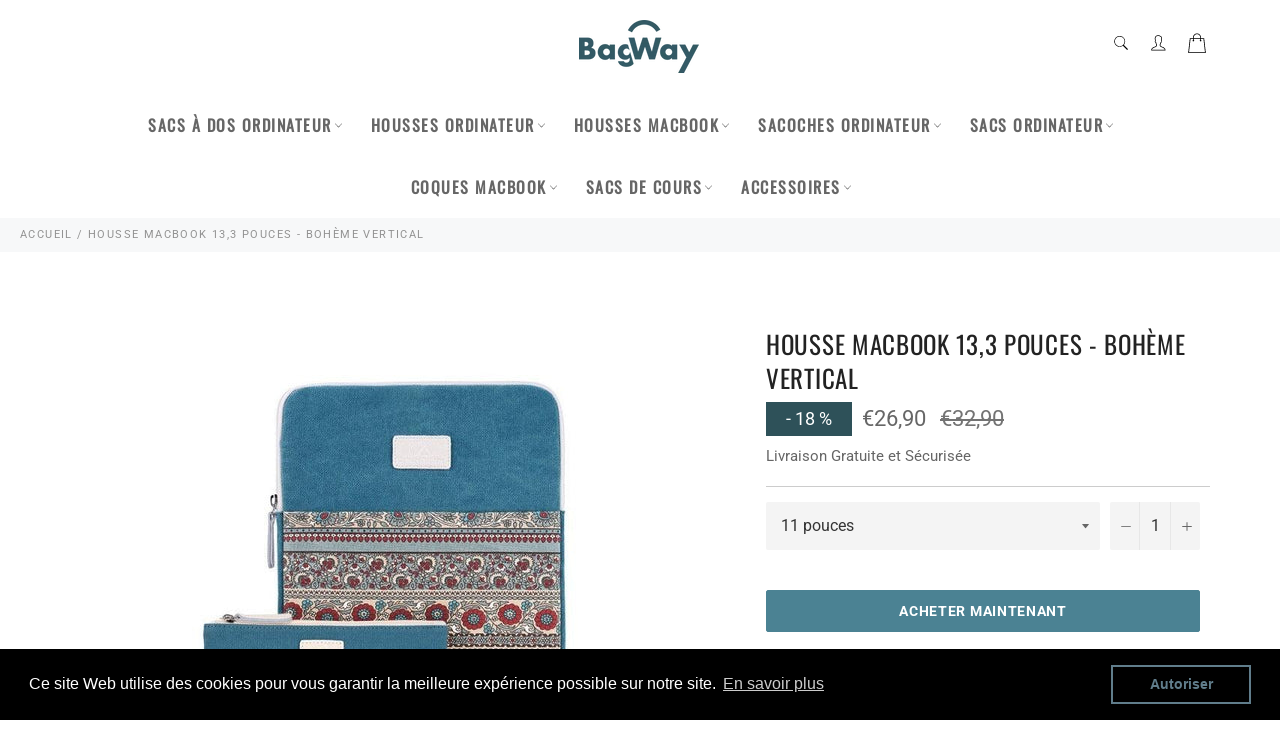

--- FILE ---
content_type: text/html; charset=utf-8
request_url: https://bagway.fr/products/housse-macbook-13-3-pouces-boheme-vertical
body_size: 28917
content:

<!doctype html><html class="no-js" lang="fr"><head><!-- Global site tag (gtag.js) - Google Ads: 335827299 --><script async src="https://www.googletagmanager.com/gtag/js?id=AW-335827299"></script><script> window.dataLayer = window.dataLayer || []; function gtag(){dataLayer.push(arguments);} gtag('js', new Date()); gtag('config', 'AW-335827299');</script><meta charset="utf-8"> <meta http-equiv="X-UA-Compatible" content="IE=edge,chrome=1"> <meta name="viewport" content="width=device-width,initial-scale=1"> <meta name="theme-color" content="#ffffff"> <meta name="p:domain_verify" content="012dc842ab609b669bbff3d030251e72"/><link rel="shortcut icon" href="//bagway.fr/cdn/shop/files/FAVICON_GABWAY_32x32.jpg?v=1642627153" type="image/png"><link rel="canonical" href="https://bagway.fr/products/housse-macbook-13-3-pouces-boheme-vertical"> <title> Housse MacBook 13,3 pouces - Bohème Vertical &vert; BagWay </title> <meta name="description" content="Housse pour MacBook Air ou Pro 13,3 pouces Bohème vertical bleu, avec une trousse pour ranger toutes tes affaires LIVRAISON OFFERTE"><!-- /snippets/social-meta-tags.liquid --><meta property="og:site_name" content="BagWay"><meta property="og:url" content="https://bagway.fr/products/housse-macbook-13-3-pouces-boheme-vertical"><meta property="og:title" content="Housse MacBook 13,3 pouces - Bohème Vertical"><meta property="og:type" content="product"><meta property="og:description" content="Housse pour MacBook Air ou Pro 13,3 pouces Bohème vertical bleu, avec une trousse pour ranger toutes tes affaires LIVRAISON OFFERTE"> <meta property="og:price:amount" content="26,90"> <meta property="og:price:currency" content="EUR"><meta property="og:image" content="http://bagway.fr/cdn/shop/products/product-image-1646741750_1200x1200.jpg?v=1627831310"><meta property="og:image:secure_url" content="https://bagway.fr/cdn/shop/products/product-image-1646741750_1200x1200.jpg?v=1627831310"><meta name="twitter:card" content="summary_large_image"><meta name="twitter:title" content="Housse MacBook 13,3 pouces - Bohème Vertical"><meta name="twitter:description" content="Housse pour MacBook Air ou Pro 13,3 pouces Bohème vertical bleu, avec une trousse pour ranger toutes tes affaires LIVRAISON OFFERTE"> <script>document.documentElement.className = document.documentElement.className.replace('no-js', 'js');</script>  <link rel="stylesheet preload" href="//bagway.fr/cdn/shop/t/9/assets/theme.scss.css?v=86790367848006591871755011507" as="style" onload="this.onload=null;this.rel='stylesheet'"><script>window.theme = window.theme || {};theme.strings = { stockAvailable: "1 restant", addToCart: "Ajouter au panier", soldOut: "Épuisé", unavailable: "Non disponible", noStockAvailable: "L\u0026#39;article n\u0026#39;a pu être ajouté à votre panier car il n\u0026#39;y en a pas assez en stock.", willNotShipUntil: "Sera expédié après [date]", willBeInStockAfter: "Sera en stock à compter de [date]", totalCartDiscount: "Vous économisez [savings]", addressError: "Vous ne trouvez pas cette adresse", addressNoResults: "Aucun résultat pour cette adresse", addressQueryLimit: "Vous avez dépassé la limite de Google utilisation de l'API. Envisager la mise à niveau à un \u003ca href=\"https:\/\/developers.google.com\/maps\/premium\/usage-limits\"\u003erégime spécial\u003c\/a\u003e.", authError: "Il y avait un problème authentifier votre compte Google Maps API.", slideNumber: "Faire glisser [slide_number], en cours"};var themeInfo = 'victoria-connor.myshopify.com'; </script> <script> window.theme = window.theme || {}; theme.moneyFormat = "€{{amount_with_comma_separator}}";</script> <script>window.performance && window.performance.mark && window.performance.mark('shopify.content_for_header.start');</script><meta id="shopify-digital-wallet" name="shopify-digital-wallet" content="/9595158625/digital_wallets/dialog"><meta name="shopify-checkout-api-token" content="d6ad5fc6f5f52cded94e0d5b6e24d253"><link rel="alternate" type="application/json+oembed" href="https://bagway.fr/products/housse-macbook-13-3-pouces-boheme-vertical.oembed"><script async="async" src="/checkouts/internal/preloads.js?locale=fr-FR"></script><script id="apple-pay-shop-capabilities" type="application/json">{"shopId":9595158625,"countryCode":"FR","currencyCode":"EUR","merchantCapabilities":["supports3DS"],"merchantId":"gid:\/\/shopify\/Shop\/9595158625","merchantName":"BagWay","requiredBillingContactFields":["postalAddress","email","phone"],"requiredShippingContactFields":["postalAddress","email","phone"],"shippingType":"shipping","supportedNetworks":["visa","masterCard","amex","maestro"],"total":{"type":"pending","label":"BagWay","amount":"1.00"},"shopifyPaymentsEnabled":true,"supportsSubscriptions":true}</script><script id="shopify-features" type="application/json">{"accessToken":"d6ad5fc6f5f52cded94e0d5b6e24d253","betas":["rich-media-storefront-analytics"],"domain":"bagway.fr","predictiveSearch":true,"shopId":9595158625,"locale":"fr"}</script><script>var Shopify = Shopify || {};Shopify.shop = "victoria-connor.myshopify.com";Shopify.locale = "fr";Shopify.currency = {"active":"EUR","rate":"1.0"};Shopify.country = "FR";Shopify.theme = {"name":"Billionaire-theme-seo 2","id":121142444129,"schema_name":"Billionaire Theme","schema_version":"3.4","theme_store_id":null,"role":"main"};Shopify.theme.handle = "null";Shopify.theme.style = {"id":null,"handle":null};Shopify.cdnHost = "bagway.fr/cdn";Shopify.routes = Shopify.routes || {};Shopify.routes.root = "/";</script><script type="module">!function(o){(o.Shopify=o.Shopify||{}).modules=!0}(window);</script><script>!function(o){function n(){var o=[];function n(){o.push(Array.prototype.slice.apply(arguments))}return n.q=o,n}var t=o.Shopify=o.Shopify||{};t.loadFeatures=n(),t.autoloadFeatures=n()}(window);</script><script id="shop-js-analytics" type="application/json">{"pageType":"product"}</script><script defer="defer" async type="module" src="//bagway.fr/cdn/shopifycloud/shop-js/modules/v2/client.init-shop-cart-sync_XvpUV7qp.fr.esm.js"></script><script defer="defer" async type="module" src="//bagway.fr/cdn/shopifycloud/shop-js/modules/v2/chunk.common_C2xzKNNs.esm.js"></script><script type="module"> await import("//bagway.fr/cdn/shopifycloud/shop-js/modules/v2/client.init-shop-cart-sync_XvpUV7qp.fr.esm.js");await import("//bagway.fr/cdn/shopifycloud/shop-js/modules/v2/chunk.common_C2xzKNNs.esm.js"); window.Shopify.SignInWithShop?.initShopCartSync?.({"fedCMEnabled":true,"windoidEnabled":true});</script><script>(function() { var isLoaded = false; function asyncLoad() {if (isLoaded) return;isLoaded = true;var urls = ["https:\/\/cdn.shopify.com\/s\/files\/1\/0095\/9515\/8625\/t\/9\/assets\/booster_eu_cookie_9595158625.js?v=1653134499\u0026shop=victoria-connor.myshopify.com","https:\/\/static.klaviyo.com\/onsite\/js\/QURMav\/klaviyo.js?company_id=QURMav\u0026shop=victoria-connor.myshopify.com","\/\/cdn.shopify.com\/proxy\/b03247a806efbdf907261e81897f111548f6bd053b76f0bb7a2f15849baba0ff\/api.goaffpro.com\/loader.js?shop=victoria-connor.myshopify.com\u0026sp-cache-control=cHVibGljLCBtYXgtYWdlPTkwMA"];for (var i = 0; i < urls.length; i++) { var s = document.createElement('script'); s.type = 'text/javascript'; s.async = true; s.src = urls[i]; var x = document.getElementsByTagName('script')[0]; x.parentNode.insertBefore(s, x);} }; if(window.attachEvent) {window.attachEvent('onload', asyncLoad); } else {window.addEventListener('load', asyncLoad, false); }})();</script><script id="__st">var __st={"a":9595158625,"offset":3600,"reqid":"0ef87571-f527-4921-863d-09c9dbeb0804-1768753365","pageurl":"bagway.fr\/products\/housse-macbook-13-3-pouces-boheme-vertical","u":"1fddb5dd8fa9","p":"product","rtyp":"product","rid":6594192080993};</script><script>window.ShopifyPaypalV4VisibilityTracking = true;</script><script id="form-persister">!function(){'use strict';const t='contact',e='new_comment',n=[[t,t],['blogs',e],['comments',e],[t,'customer']],o='password',r='form_key',c=['recaptcha-v3-token','g-recaptcha-response','h-captcha-response',o],s=()=>{try{return window.sessionStorage}catch{return}},i='__shopify_v',u=t=>t.elements[r],a=function(){const t=[...n].map((([t,e])=>`form[action*='/${t}']:not([data-nocaptcha='true']) input[name='form_type'][value='${e}']`)).join(',');var e;return e=t,()=>e?[...document.querySelectorAll(e)].map((t=>t.form)):[]}();function m(t){const e=u(t);a().includes(t)&&(!e||!e.value)&&function(t){try{if(!s())return;!function(t){const e=s();if(!e)return;const n=u(t);if(!n)return;const o=n.value;o&&e.removeItem(o)}(t);const e=Array.from(Array(32),(()=>Math.random().toString(36)[2])).join('');!function(t,e){u(t)||t.append(Object.assign(document.createElement('input'),{type:'hidden',name:r})),t.elements[r].value=e}(t,e),function(t,e){const n=s();if(!n)return;const r=[...t.querySelectorAll(`input[type='${o}']`)].map((({name:t})=>t)),u=[...c,...r],a={};for(const[o,c]of new FormData(t).entries())u.includes(o)||(a[o]=c);n.setItem(e,JSON.stringify({[i]:1,action:t.action,data:a}))}(t,e)}catch(e){console.error('failed to persist form',e)}}(t)}const f=t=>{if('true'===t.dataset.persistBound)return;const e=function(t,e){const n=function(t){return'function'==typeof t.submit?t.submit:HTMLFormElement.prototype.submit}(t).bind(t);return function(){let t;return()=>{t||(t=!0,(()=>{try{e(),n()}catch(t){(t=>{console.error('form submit failed',t)})(t)}})(),setTimeout((()=>t=!1),250))}}()}(t,(()=>{m(t)}));!function(t,e){if('function'==typeof t.submit&&'function'==typeof e)try{t.submit=e}catch{}}(t,e),t.addEventListener('submit',(t=>{t.preventDefault(),e()})),t.dataset.persistBound='true'};!function(){function t(t){const e=(t=>{const e=t.target;return e instanceof HTMLFormElement?e:e&&e.form})(t);e&&m(e)}document.addEventListener('submit',t),document.addEventListener('DOMContentLoaded',(()=>{const e=a();for(const t of e)f(t);var n;n=document.body,new window.MutationObserver((t=>{for(const e of t)if('childList'===e.type&&e.addedNodes.length)for(const t of e.addedNodes)1===t.nodeType&&'FORM'===t.tagName&&a().includes(t)&&f(t)})).observe(n,{childList:!0,subtree:!0,attributes:!1}),document.removeEventListener('submit',t)}))}()}();</script><script integrity="sha256-4kQ18oKyAcykRKYeNunJcIwy7WH5gtpwJnB7kiuLZ1E=" data-source-attribution="shopify.loadfeatures" defer="defer" src="//bagway.fr/cdn/shopifycloud/storefront/assets/storefront/load_feature-a0a9edcb.js" crossorigin="anonymous"></script><script data-source-attribution="shopify.dynamic_checkout.dynamic.init">var Shopify=Shopify||{};Shopify.PaymentButton=Shopify.PaymentButton||{isStorefrontPortableWallets:!0,init:function(){window.Shopify.PaymentButton.init=function(){};var t=document.createElement("script");t.src="https://bagway.fr/cdn/shopifycloud/portable-wallets/latest/portable-wallets.fr.js",t.type="module",document.head.appendChild(t)}};</script><script data-source-attribution="shopify.dynamic_checkout.buyer_consent"> function portableWalletsHideBuyerConsent(e){var t=document.getElementById("shopify-buyer-consent"),n=document.getElementById("shopify-subscription-policy-button");t&&n&&(t.classList.add("hidden"),t.setAttribute("aria-hidden","true"),n.removeEventListener("click",e))}function portableWalletsShowBuyerConsent(e){var t=document.getElementById("shopify-buyer-consent"),n=document.getElementById("shopify-subscription-policy-button");t&&n&&(t.classList.remove("hidden"),t.removeAttribute("aria-hidden"),n.addEventListener("click",e))}window.Shopify?.PaymentButton&&(window.Shopify.PaymentButton.hideBuyerConsent=portableWalletsHideBuyerConsent,window.Shopify.PaymentButton.showBuyerConsent=portableWalletsShowBuyerConsent);</script><script> function portableWalletsCleanup(e){e&&e.src&&console.error("Failed to load portable wallets script "+e.src);var t=document.querySelectorAll("shopify-accelerated-checkout .shopify-payment-button__skeleton, shopify-accelerated-checkout-cart .wallet-cart-button__skeleton"),e=document.getElementById("shopify-buyer-consent");for(let e=0;e<t.length;e++)t[e].remove();e&&e.remove()}function portableWalletsNotLoadedAsModule(e){e instanceof ErrorEvent&&"string"==typeof e.message&&e.message.includes("import.meta")&&"string"==typeof e.filename&&e.filename.includes("portable-wallets")&&(window.removeEventListener("error",portableWalletsNotLoadedAsModule),window.Shopify.PaymentButton.failedToLoad=e,"loading"===document.readyState?document.addEventListener("DOMContentLoaded",window.Shopify.PaymentButton.init):window.Shopify.PaymentButton.init())}window.addEventListener("error",portableWalletsNotLoadedAsModule);</script><script type="module" src="https://bagway.fr/cdn/shopifycloud/portable-wallets/latest/portable-wallets.fr.js" onError="portableWalletsCleanup(this)" crossorigin="anonymous"></script><script nomodule> document.addEventListener("DOMContentLoaded", portableWalletsCleanup);</script><link id="shopify-accelerated-checkout-styles" rel="stylesheet" media="screen" href="https://bagway.fr/cdn/shopifycloud/portable-wallets/latest/accelerated-checkout-backwards-compat.css" crossorigin="anonymous">
<style id="shopify-accelerated-checkout-cart">
        #shopify-buyer-consent {
  margin-top: 1em;
  display: inline-block;
  width: 100%;
}

#shopify-buyer-consent.hidden {
  display: none;
}

#shopify-subscription-policy-button {
  background: none;
  border: none;
  padding: 0;
  text-decoration: underline;
  font-size: inherit;
  cursor: pointer;
}

#shopify-subscription-policy-button::before {
  box-shadow: none;
}

      </style>

<script>window.performance && window.performance.mark && window.performance.mark('shopify.content_for_header.end');</script> <script src="https://cdn.shopify.com/extensions/8d2c31d3-a828-4daf-820f-80b7f8e01c39/nova-eu-cookie-bar-gdpr-4/assets/nova-cookie-app-embed.js" type="text/javascript" defer="defer"></script>
<link href="https://cdn.shopify.com/extensions/8d2c31d3-a828-4daf-820f-80b7f8e01c39/nova-eu-cookie-bar-gdpr-4/assets/nova-cookie.css" rel="stylesheet" type="text/css" media="all">
<link href="https://monorail-edge.shopifysvc.com" rel="dns-prefetch">
<script>(function(){if ("sendBeacon" in navigator && "performance" in window) {try {var session_token_from_headers = performance.getEntriesByType('navigation')[0].serverTiming.find(x => x.name == '_s').description;} catch {var session_token_from_headers = undefined;}var session_cookie_matches = document.cookie.match(/_shopify_s=([^;]*)/);var session_token_from_cookie = session_cookie_matches && session_cookie_matches.length === 2 ? session_cookie_matches[1] : "";var session_token = session_token_from_headers || session_token_from_cookie || "";function handle_abandonment_event(e) {var entries = performance.getEntries().filter(function(entry) {return /monorail-edge.shopifysvc.com/.test(entry.name);});if (!window.abandonment_tracked && entries.length === 0) {window.abandonment_tracked = true;var currentMs = Date.now();var navigation_start = performance.timing.navigationStart;var payload = {shop_id: 9595158625,url: window.location.href,navigation_start,duration: currentMs - navigation_start,session_token,page_type: "product"};window.navigator.sendBeacon("https://monorail-edge.shopifysvc.com/v1/produce", JSON.stringify({schema_id: "online_store_buyer_site_abandonment/1.1",payload: payload,metadata: {event_created_at_ms: currentMs,event_sent_at_ms: currentMs}}));}}window.addEventListener('pagehide', handle_abandonment_event);}}());</script>
<script id="web-pixels-manager-setup">(function e(e,d,r,n,o){if(void 0===o&&(o={}),!Boolean(null===(a=null===(i=window.Shopify)||void 0===i?void 0:i.analytics)||void 0===a?void 0:a.replayQueue)){var i,a;window.Shopify=window.Shopify||{};var t=window.Shopify;t.analytics=t.analytics||{};var s=t.analytics;s.replayQueue=[],s.publish=function(e,d,r){return s.replayQueue.push([e,d,r]),!0};try{self.performance.mark("wpm:start")}catch(e){}var l=function(){var e={modern:/Edge?\/(1{2}[4-9]|1[2-9]\d|[2-9]\d{2}|\d{4,})\.\d+(\.\d+|)|Firefox\/(1{2}[4-9]|1[2-9]\d|[2-9]\d{2}|\d{4,})\.\d+(\.\d+|)|Chrom(ium|e)\/(9{2}|\d{3,})\.\d+(\.\d+|)|(Maci|X1{2}).+ Version\/(15\.\d+|(1[6-9]|[2-9]\d|\d{3,})\.\d+)([,.]\d+|)( \(\w+\)|)( Mobile\/\w+|) Safari\/|Chrome.+OPR\/(9{2}|\d{3,})\.\d+\.\d+|(CPU[ +]OS|iPhone[ +]OS|CPU[ +]iPhone|CPU IPhone OS|CPU iPad OS)[ +]+(15[._]\d+|(1[6-9]|[2-9]\d|\d{3,})[._]\d+)([._]\d+|)|Android:?[ /-](13[3-9]|1[4-9]\d|[2-9]\d{2}|\d{4,})(\.\d+|)(\.\d+|)|Android.+Firefox\/(13[5-9]|1[4-9]\d|[2-9]\d{2}|\d{4,})\.\d+(\.\d+|)|Android.+Chrom(ium|e)\/(13[3-9]|1[4-9]\d|[2-9]\d{2}|\d{4,})\.\d+(\.\d+|)|SamsungBrowser\/([2-9]\d|\d{3,})\.\d+/,legacy:/Edge?\/(1[6-9]|[2-9]\d|\d{3,})\.\d+(\.\d+|)|Firefox\/(5[4-9]|[6-9]\d|\d{3,})\.\d+(\.\d+|)|Chrom(ium|e)\/(5[1-9]|[6-9]\d|\d{3,})\.\d+(\.\d+|)([\d.]+$|.*Safari\/(?![\d.]+ Edge\/[\d.]+$))|(Maci|X1{2}).+ Version\/(10\.\d+|(1[1-9]|[2-9]\d|\d{3,})\.\d+)([,.]\d+|)( \(\w+\)|)( Mobile\/\w+|) Safari\/|Chrome.+OPR\/(3[89]|[4-9]\d|\d{3,})\.\d+\.\d+|(CPU[ +]OS|iPhone[ +]OS|CPU[ +]iPhone|CPU IPhone OS|CPU iPad OS)[ +]+(10[._]\d+|(1[1-9]|[2-9]\d|\d{3,})[._]\d+)([._]\d+|)|Android:?[ /-](13[3-9]|1[4-9]\d|[2-9]\d{2}|\d{4,})(\.\d+|)(\.\d+|)|Mobile Safari.+OPR\/([89]\d|\d{3,})\.\d+\.\d+|Android.+Firefox\/(13[5-9]|1[4-9]\d|[2-9]\d{2}|\d{4,})\.\d+(\.\d+|)|Android.+Chrom(ium|e)\/(13[3-9]|1[4-9]\d|[2-9]\d{2}|\d{4,})\.\d+(\.\d+|)|Android.+(UC? ?Browser|UCWEB|U3)[ /]?(15\.([5-9]|\d{2,})|(1[6-9]|[2-9]\d|\d{3,})\.\d+)\.\d+|SamsungBrowser\/(5\.\d+|([6-9]|\d{2,})\.\d+)|Android.+MQ{2}Browser\/(14(\.(9|\d{2,})|)|(1[5-9]|[2-9]\d|\d{3,})(\.\d+|))(\.\d+|)|K[Aa][Ii]OS\/(3\.\d+|([4-9]|\d{2,})\.\d+)(\.\d+|)/},d=e.modern,r=e.legacy,n=navigator.userAgent;return n.match(d)?"modern":n.match(r)?"legacy":"unknown"}(),u="modern"===l?"modern":"legacy",c=(null!=n?n:{modern:"",legacy:""})[u],f=function(e){return[e.baseUrl,"/wpm","/b",e.hashVersion,"modern"===e.buildTarget?"m":"l",".js"].join("")}({baseUrl:d,hashVersion:r,buildTarget:u}),m=function(e){var d=e.version,r=e.bundleTarget,n=e.surface,o=e.pageUrl,i=e.monorailEndpoint;return{emit:function(e){var a=e.status,t=e.errorMsg,s=(new Date).getTime(),l=JSON.stringify({metadata:{event_sent_at_ms:s},events:[{schema_id:"web_pixels_manager_load/3.1",payload:{version:d,bundle_target:r,page_url:o,status:a,surface:n,error_msg:t},metadata:{event_created_at_ms:s}}]});if(!i)return console&&console.warn&&console.warn("[Web Pixels Manager] No Monorail endpoint provided, skipping logging."),!1;try{return self.navigator.sendBeacon.bind(self.navigator)(i,l)}catch(e){}var u=new XMLHttpRequest;try{return u.open("POST",i,!0),u.setRequestHeader("Content-Type","text/plain"),u.send(l),!0}catch(e){return console&&console.warn&&console.warn("[Web Pixels Manager] Got an unhandled error while logging to Monorail."),!1}}}}({version:r,bundleTarget:l,surface:e.surface,pageUrl:self.location.href,monorailEndpoint:e.monorailEndpoint});try{o.browserTarget=l,function(e){var d=e.src,r=e.async,n=void 0===r||r,o=e.onload,i=e.onerror,a=e.sri,t=e.scriptDataAttributes,s=void 0===t?{}:t,l=document.createElement("script"),u=document.querySelector("head"),c=document.querySelector("body");if(l.async=n,l.src=d,a&&(l.integrity=a,l.crossOrigin="anonymous"),s)for(var f in s)if(Object.prototype.hasOwnProperty.call(s,f))try{l.dataset[f]=s[f]}catch(e){}if(o&&l.addEventListener("load",o),i&&l.addEventListener("error",i),u)u.appendChild(l);else{if(!c)throw new Error("Did not find a head or body element to append the script");c.appendChild(l)}}({src:f,async:!0,onload:function(){if(!function(){var e,d;return Boolean(null===(d=null===(e=window.Shopify)||void 0===e?void 0:e.analytics)||void 0===d?void 0:d.initialized)}()){var d=window.webPixelsManager.init(e)||void 0;if(d){var r=window.Shopify.analytics;r.replayQueue.forEach((function(e){var r=e[0],n=e[1],o=e[2];d.publishCustomEvent(r,n,o)})),r.replayQueue=[],r.publish=d.publishCustomEvent,r.visitor=d.visitor,r.initialized=!0}}},onerror:function(){return m.emit({status:"failed",errorMsg:"".concat(f," has failed to load")})},sri:function(e){var d=/^sha384-[A-Za-z0-9+/=]+$/;return"string"==typeof e&&d.test(e)}(c)?c:"",scriptDataAttributes:o}),m.emit({status:"loading"})}catch(e){m.emit({status:"failed",errorMsg:(null==e?void 0:e.message)||"Unknown error"})}}})({shopId: 9595158625,storefrontBaseUrl: "https://bagway.fr",extensionsBaseUrl: "https://extensions.shopifycdn.com/cdn/shopifycloud/web-pixels-manager",monorailEndpoint: "https://monorail-edge.shopifysvc.com/unstable/produce_batch",surface: "storefront-renderer",enabledBetaFlags: ["2dca8a86"],webPixelsConfigList: [{"id":"2930671960","configuration":"{\"webPixelName\":\"Judge.me\"}","eventPayloadVersion":"v1","runtimeContext":"STRICT","scriptVersion":"34ad157958823915625854214640f0bf","type":"APP","apiClientId":683015,"privacyPurposes":["ANALYTICS"],"dataSharingAdjustments":{"protectedCustomerApprovalScopes":["read_customer_email","read_customer_name","read_customer_personal_data","read_customer_phone"]}},{"id":"2551710040","configuration":"{\"accountID\":\"1220658\",\"workspaceId\":\"8ff63d63-5bd6-43eb-96db-f0e8404ba428\",\"projectId\":\"9719640b-63e5-426a-828b-0f9bc4b39262\"}","eventPayloadVersion":"v1","runtimeContext":"STRICT","scriptVersion":"52fc54f4608fa63b89d7f7c4f9344a98","type":"APP","apiClientId":5461967,"privacyPurposes":["ANALYTICS"],"dataSharingAdjustments":{"protectedCustomerApprovalScopes":[]}},{"id":"2404024664","configuration":"{\"shop\":\"victoria-connor.myshopify.com\",\"cookie_duration\":\"604800\"}","eventPayloadVersion":"v1","runtimeContext":"STRICT","scriptVersion":"a2e7513c3708f34b1f617d7ce88f9697","type":"APP","apiClientId":2744533,"privacyPurposes":["ANALYTICS","MARKETING"],"dataSharingAdjustments":{"protectedCustomerApprovalScopes":["read_customer_address","read_customer_email","read_customer_name","read_customer_personal_data","read_customer_phone"]}},{"id":"160170328","eventPayloadVersion":"v1","runtimeContext":"LAX","scriptVersion":"1","type":"CUSTOM","privacyPurposes":["MARKETING"],"name":"Meta pixel (migrated)"},{"id":"171639128","eventPayloadVersion":"v1","runtimeContext":"LAX","scriptVersion":"1","type":"CUSTOM","privacyPurposes":["ANALYTICS"],"name":"Google Analytics tag (migrated)"},{"id":"shopify-app-pixel","configuration":"{}","eventPayloadVersion":"v1","runtimeContext":"STRICT","scriptVersion":"0450","apiClientId":"shopify-pixel","type":"APP","privacyPurposes":["ANALYTICS","MARKETING"]},{"id":"shopify-custom-pixel","eventPayloadVersion":"v1","runtimeContext":"LAX","scriptVersion":"0450","apiClientId":"shopify-pixel","type":"CUSTOM","privacyPurposes":["ANALYTICS","MARKETING"]}],isMerchantRequest: false,initData: {"shop":{"name":"BagWay","paymentSettings":{"currencyCode":"EUR"},"myshopifyDomain":"victoria-connor.myshopify.com","countryCode":"FR","storefrontUrl":"https:\/\/bagway.fr"},"customer":null,"cart":null,"checkout":null,"productVariants":[{"price":{"amount":26.9,"currencyCode":"EUR"},"product":{"title":"Housse MacBook 13,3 pouces - Bohème Vertical","vendor":"BagWay","id":"6594192080993","untranslatedTitle":"Housse MacBook 13,3 pouces - Bohème Vertical","url":"\/products\/housse-macbook-13-3-pouces-boheme-vertical","type":""},"id":"39399205175393","image":{"src":"\/\/bagway.fr\/cdn\/shop\/products\/product-image-1646741750.jpg?v=1627831310"},"sku":"33383917-blue-with-small-bag-2-11-inch","title":"11 pouces","untranslatedTitle":"11 pouces"},{"price":{"amount":27.9,"currencyCode":"EUR"},"product":{"title":"Housse MacBook 13,3 pouces - Bohème Vertical","vendor":"BagWay","id":"6594192080993","untranslatedTitle":"Housse MacBook 13,3 pouces - Bohème Vertical","url":"\/products\/housse-macbook-13-3-pouces-boheme-vertical","type":""},"id":"39399205208161","image":{"src":"\/\/bagway.fr\/cdn\/shop\/products\/product-image-1646741750.jpg?v=1627831310"},"sku":"33383917-blue-with-small-bag-2-12-inch","title":"12 pouces","untranslatedTitle":"12 pouces"},{"price":{"amount":27.9,"currencyCode":"EUR"},"product":{"title":"Housse MacBook 13,3 pouces - Bohème Vertical","vendor":"BagWay","id":"6594192080993","untranslatedTitle":"Housse MacBook 13,3 pouces - Bohème Vertical","url":"\/products\/housse-macbook-13-3-pouces-boheme-vertical","type":""},"id":"39399205240929","image":{"src":"\/\/bagway.fr\/cdn\/shop\/products\/product-image-1646741750.jpg?v=1627831310"},"sku":"33383917-blue-with-small-bag-2-13-inch","title":"13 pouces","untranslatedTitle":"13 pouces"},{"price":{"amount":28.9,"currencyCode":"EUR"},"product":{"title":"Housse MacBook 13,3 pouces - Bohème Vertical","vendor":"BagWay","id":"6594192080993","untranslatedTitle":"Housse MacBook 13,3 pouces - Bohème Vertical","url":"\/products\/housse-macbook-13-3-pouces-boheme-vertical","type":""},"id":"39399205273697","image":{"src":"\/\/bagway.fr\/cdn\/shop\/products\/product-image-1646741750.jpg?v=1627831310"},"sku":"33383917-blue-with-small-bag-2-14-inch","title":"14 pouces","untranslatedTitle":"14 pouces"},{"price":{"amount":30.9,"currencyCode":"EUR"},"product":{"title":"Housse MacBook 13,3 pouces - Bohème Vertical","vendor":"BagWay","id":"6594192080993","untranslatedTitle":"Housse MacBook 13,3 pouces - Bohème Vertical","url":"\/products\/housse-macbook-13-3-pouces-boheme-vertical","type":""},"id":"39399205306465","image":{"src":"\/\/bagway.fr\/cdn\/shop\/products\/product-image-1646741750.jpg?v=1627831310"},"sku":"33383917-blue-with-small-bag-2-15-inch","title":"15 pouces","untranslatedTitle":"15 pouces"},{"price":{"amount":30.9,"currencyCode":"EUR"},"product":{"title":"Housse MacBook 13,3 pouces - Bohème Vertical","vendor":"BagWay","id":"6594192080993","untranslatedTitle":"Housse MacBook 13,3 pouces - Bohème Vertical","url":"\/products\/housse-macbook-13-3-pouces-boheme-vertical","type":""},"id":"39399205339233","image":{"src":"\/\/bagway.fr\/cdn\/shop\/products\/product-image-1646741750.jpg?v=1627831310"},"sku":"33383917-blue-with-small-bag-2-15-6-inch","title":"15.6 pouces","untranslatedTitle":"15.6 pouces"}],"purchasingCompany":null},},"https://bagway.fr/cdn","fcfee988w5aeb613cpc8e4bc33m6693e112",{"modern":"","legacy":""},{"shopId":"9595158625","storefrontBaseUrl":"https:\/\/bagway.fr","extensionBaseUrl":"https:\/\/extensions.shopifycdn.com\/cdn\/shopifycloud\/web-pixels-manager","surface":"storefront-renderer","enabledBetaFlags":"[\"2dca8a86\"]","isMerchantRequest":"false","hashVersion":"fcfee988w5aeb613cpc8e4bc33m6693e112","publish":"custom","events":"[[\"page_viewed\",{}],[\"product_viewed\",{\"productVariant\":{\"price\":{\"amount\":26.9,\"currencyCode\":\"EUR\"},\"product\":{\"title\":\"Housse MacBook 13,3 pouces - Bohème Vertical\",\"vendor\":\"BagWay\",\"id\":\"6594192080993\",\"untranslatedTitle\":\"Housse MacBook 13,3 pouces - Bohème Vertical\",\"url\":\"\/products\/housse-macbook-13-3-pouces-boheme-vertical\",\"type\":\"\"},\"id\":\"39399205175393\",\"image\":{\"src\":\"\/\/bagway.fr\/cdn\/shop\/products\/product-image-1646741750.jpg?v=1627831310\"},\"sku\":\"33383917-blue-with-small-bag-2-11-inch\",\"title\":\"11 pouces\",\"untranslatedTitle\":\"11 pouces\"}}]]"});</script><script>
  window.ShopifyAnalytics = window.ShopifyAnalytics || {};
  window.ShopifyAnalytics.meta = window.ShopifyAnalytics.meta || {};
  window.ShopifyAnalytics.meta.currency = 'EUR';
  var meta = {"product":{"id":6594192080993,"gid":"gid:\/\/shopify\/Product\/6594192080993","vendor":"BagWay","type":"","handle":"housse-macbook-13-3-pouces-boheme-vertical","variants":[{"id":39399205175393,"price":2690,"name":"Housse MacBook 13,3 pouces - Bohème Vertical - 11 pouces","public_title":"11 pouces","sku":"33383917-blue-with-small-bag-2-11-inch"},{"id":39399205208161,"price":2790,"name":"Housse MacBook 13,3 pouces - Bohème Vertical - 12 pouces","public_title":"12 pouces","sku":"33383917-blue-with-small-bag-2-12-inch"},{"id":39399205240929,"price":2790,"name":"Housse MacBook 13,3 pouces - Bohème Vertical - 13 pouces","public_title":"13 pouces","sku":"33383917-blue-with-small-bag-2-13-inch"},{"id":39399205273697,"price":2890,"name":"Housse MacBook 13,3 pouces - Bohème Vertical - 14 pouces","public_title":"14 pouces","sku":"33383917-blue-with-small-bag-2-14-inch"},{"id":39399205306465,"price":3090,"name":"Housse MacBook 13,3 pouces - Bohème Vertical - 15 pouces","public_title":"15 pouces","sku":"33383917-blue-with-small-bag-2-15-inch"},{"id":39399205339233,"price":3090,"name":"Housse MacBook 13,3 pouces - Bohème Vertical - 15.6 pouces","public_title":"15.6 pouces","sku":"33383917-blue-with-small-bag-2-15-6-inch"}],"remote":false},"page":{"pageType":"product","resourceType":"product","resourceId":6594192080993,"requestId":"0ef87571-f527-4921-863d-09c9dbeb0804-1768753365"}};
  for (var attr in meta) {
    window.ShopifyAnalytics.meta[attr] = meta[attr];
  }
</script>
<script class="analytics">
  (function () {
    var customDocumentWrite = function(content) {
      var jquery = null;

      if (window.jQuery) {
        jquery = window.jQuery;
      } else if (window.Checkout && window.Checkout.$) {
        jquery = window.Checkout.$;
      }

      if (jquery) {
        jquery('body').append(content);
      }
    };

    var hasLoggedConversion = function(token) {
      if (token) {
        return document.cookie.indexOf('loggedConversion=' + token) !== -1;
      }
      return false;
    }

    var setCookieIfConversion = function(token) {
      if (token) {
        var twoMonthsFromNow = new Date(Date.now());
        twoMonthsFromNow.setMonth(twoMonthsFromNow.getMonth() + 2);

        document.cookie = 'loggedConversion=' + token + '; expires=' + twoMonthsFromNow;
      }
    }

    var trekkie = window.ShopifyAnalytics.lib = window.trekkie = window.trekkie || [];
    if (trekkie.integrations) {
      return;
    }
    trekkie.methods = [
      'identify',
      'page',
      'ready',
      'track',
      'trackForm',
      'trackLink'
    ];
    trekkie.factory = function(method) {
      return function() {
        var args = Array.prototype.slice.call(arguments);
        args.unshift(method);
        trekkie.push(args);
        return trekkie;
      };
    };
    for (var i = 0; i < trekkie.methods.length; i++) {
      var key = trekkie.methods[i];
      trekkie[key] = trekkie.factory(key);
    }
    trekkie.load = function(config) {
      trekkie.config = config || {};
      trekkie.config.initialDocumentCookie = document.cookie;
      var first = document.getElementsByTagName('script')[0];
      var script = document.createElement('script');
      script.type = 'text/javascript';
      script.onerror = function(e) {
        var scriptFallback = document.createElement('script');
        scriptFallback.type = 'text/javascript';
        scriptFallback.onerror = function(error) {
                var Monorail = {
      produce: function produce(monorailDomain, schemaId, payload) {
        var currentMs = new Date().getTime();
        var event = {
          schema_id: schemaId,
          payload: payload,
          metadata: {
            event_created_at_ms: currentMs,
            event_sent_at_ms: currentMs
          }
        };
        return Monorail.sendRequest("https://" + monorailDomain + "/v1/produce", JSON.stringify(event));
      },
      sendRequest: function sendRequest(endpointUrl, payload) {
        // Try the sendBeacon API
        if (window && window.navigator && typeof window.navigator.sendBeacon === 'function' && typeof window.Blob === 'function' && !Monorail.isIos12()) {
          var blobData = new window.Blob([payload], {
            type: 'text/plain'
          });

          if (window.navigator.sendBeacon(endpointUrl, blobData)) {
            return true;
          } // sendBeacon was not successful

        } // XHR beacon

        var xhr = new XMLHttpRequest();

        try {
          xhr.open('POST', endpointUrl);
          xhr.setRequestHeader('Content-Type', 'text/plain');
          xhr.send(payload);
        } catch (e) {
          console.log(e);
        }

        return false;
      },
      isIos12: function isIos12() {
        return window.navigator.userAgent.lastIndexOf('iPhone; CPU iPhone OS 12_') !== -1 || window.navigator.userAgent.lastIndexOf('iPad; CPU OS 12_') !== -1;
      }
    };
    Monorail.produce('monorail-edge.shopifysvc.com',
      'trekkie_storefront_load_errors/1.1',
      {shop_id: 9595158625,
      theme_id: 121142444129,
      app_name: "storefront",
      context_url: window.location.href,
      source_url: "//bagway.fr/cdn/s/trekkie.storefront.cd680fe47e6c39ca5d5df5f0a32d569bc48c0f27.min.js"});

        };
        scriptFallback.async = true;
        scriptFallback.src = '//bagway.fr/cdn/s/trekkie.storefront.cd680fe47e6c39ca5d5df5f0a32d569bc48c0f27.min.js';
        first.parentNode.insertBefore(scriptFallback, first);
      };
      script.async = true;
      script.src = '//bagway.fr/cdn/s/trekkie.storefront.cd680fe47e6c39ca5d5df5f0a32d569bc48c0f27.min.js';
      first.parentNode.insertBefore(script, first);
    };
    trekkie.load(
      {"Trekkie":{"appName":"storefront","development":false,"defaultAttributes":{"shopId":9595158625,"isMerchantRequest":null,"themeId":121142444129,"themeCityHash":"2166509052429475110","contentLanguage":"fr","currency":"EUR","eventMetadataId":"fb156514-29ef-4f45-a0a6-4363b56a9f9f"},"isServerSideCookieWritingEnabled":true,"monorailRegion":"shop_domain","enabledBetaFlags":["65f19447"]},"Session Attribution":{},"S2S":{"facebookCapiEnabled":false,"source":"trekkie-storefront-renderer","apiClientId":580111}}
    );

    var loaded = false;
    trekkie.ready(function() {
      if (loaded) return;
      loaded = true;

      window.ShopifyAnalytics.lib = window.trekkie;

      var originalDocumentWrite = document.write;
      document.write = customDocumentWrite;
      try { window.ShopifyAnalytics.merchantGoogleAnalytics.call(this); } catch(error) {};
      document.write = originalDocumentWrite;

      window.ShopifyAnalytics.lib.page(null,{"pageType":"product","resourceType":"product","resourceId":6594192080993,"requestId":"0ef87571-f527-4921-863d-09c9dbeb0804-1768753365","shopifyEmitted":true});

      var match = window.location.pathname.match(/checkouts\/(.+)\/(thank_you|post_purchase)/)
      var token = match? match[1]: undefined;
      if (!hasLoggedConversion(token)) {
        setCookieIfConversion(token);
        window.ShopifyAnalytics.lib.track("Viewed Product",{"currency":"EUR","variantId":39399205175393,"productId":6594192080993,"productGid":"gid:\/\/shopify\/Product\/6594192080993","name":"Housse MacBook 13,3 pouces - Bohème Vertical - 11 pouces","price":"26.90","sku":"33383917-blue-with-small-bag-2-11-inch","brand":"BagWay","variant":"11 pouces","category":"","nonInteraction":true,"remote":false},undefined,undefined,{"shopifyEmitted":true});
      window.ShopifyAnalytics.lib.track("monorail:\/\/trekkie_storefront_viewed_product\/1.1",{"currency":"EUR","variantId":39399205175393,"productId":6594192080993,"productGid":"gid:\/\/shopify\/Product\/6594192080993","name":"Housse MacBook 13,3 pouces - Bohème Vertical - 11 pouces","price":"26.90","sku":"33383917-blue-with-small-bag-2-11-inch","brand":"BagWay","variant":"11 pouces","category":"","nonInteraction":true,"remote":false,"referer":"https:\/\/bagway.fr\/products\/housse-macbook-13-3-pouces-boheme-vertical"});
      }
    });


        var eventsListenerScript = document.createElement('script');
        eventsListenerScript.async = true;
        eventsListenerScript.src = "//bagway.fr/cdn/shopifycloud/storefront/assets/shop_events_listener-3da45d37.js";
        document.getElementsByTagName('head')[0].appendChild(eventsListenerScript);

})();</script>
  <script>
  if (!window.ga || (window.ga && typeof window.ga !== 'function')) {
    window.ga = function ga() {
      (window.ga.q = window.ga.q || []).push(arguments);
      if (window.Shopify && window.Shopify.analytics && typeof window.Shopify.analytics.publish === 'function') {
        window.Shopify.analytics.publish("ga_stub_called", {}, {sendTo: "google_osp_migration"});
      }
      console.error("Shopify's Google Analytics stub called with:", Array.from(arguments), "\nSee https://help.shopify.com/manual/promoting-marketing/pixels/pixel-migration#google for more information.");
    };
    if (window.Shopify && window.Shopify.analytics && typeof window.Shopify.analytics.publish === 'function') {
      window.Shopify.analytics.publish("ga_stub_initialized", {}, {sendTo: "google_osp_migration"});
    }
  }
</script>
<script
  defer
  src="https://bagway.fr/cdn/shopifycloud/perf-kit/shopify-perf-kit-3.0.4.min.js"
  data-application="storefront-renderer"
  data-shop-id="9595158625"
  data-render-region="gcp-us-east1"
  data-page-type="product"
  data-theme-instance-id="121142444129"
  data-theme-name="Billionaire Theme"
  data-theme-version="3.4"
  data-monorail-region="shop_domain"
  data-resource-timing-sampling-rate="10"
  data-shs="true"
  data-shs-beacon="true"
  data-shs-export-with-fetch="true"
  data-shs-logs-sample-rate="1"
  data-shs-beacon-endpoint="https://bagway.fr/api/collect"
></script>
</head><body class="template-product"><input type="hidden" id="shop-currency" value="EUR"> <input type="hidden" id="shop-with-currency-format" value=""€{{amount_with_comma_separator}} EUR""> <input type="hidden" id="shop-money-format" value=""€{{amount_with_comma_separator}}""> <a class="in-page-link visually-hidden skip-link" href="#MainContent">Passer au contenu </a> <div id="shopify-section-header" class="shopify-section"><style>.site-header__logo img { max-width: 120px;}.site-nav__link { padding: 20px 15px;} /* Two rows Navbar */ ul#SiteNav { white-space: initial; display: block!important; } button#SiteNavCompressed { display: none!important; } .site-header .meganav { z-index: 9!important; } .notification{top: 118px;}@media (max-width: 750px) { .page-width-breadcrumb { margin-top: 0!important; }} </style> <header class="site-header page-element" role="banner" data-section-id="header" data-section-type="header"> <div class="site-header__upper page-width"> <div class="grid grid--table"> <div class="grid__item small--one-quarter medium-up--hide"><button type="button" class="text-link site-header__link js-drawer-open-left"> <span class="site-header__menu-toggle--open"><svg aria-hidden="true" focusable="false" role="presentation" class="icon icon-hamburger" viewBox="0 0 32 32"><path fill="#444" d="M4.889 14.958h22.222v2.222H4.889v-2.222zM4.889 8.292h22.222v2.222H4.889V8.292zM4.889 21.625h22.222v2.222H4.889v-2.222z"/></svg> </span> <span class="site-header__menu-toggle--close"><svg aria-hidden="true" focusable="false" role="presentation" class="icon icon-close" viewBox="0 0 32 32"><path fill="#444" d="M25.313 8.55l-1.862-1.862-7.45 7.45-7.45-7.45L6.689 8.55l7.45 7.45-7.45 7.45 1.862 1.862 7.45-7.45 7.45 7.45 1.862-1.862-7.45-7.45z"/></svg> </span> <span class="icon__fallback-text">Navigation</span></button> </div> <div class="grid__item small--one-half medium-up--one-third small--text-center hide-mobile"><ul id="social-icons-top" class="list--inline social-icons"></ul> </div> <div class="grid__item small--one-half medium-up--one-third small--text-center" style="text-align:center;"><div class="site-header__logo h1" itemscope itemtype="http://schema.org/Organization"> <a href="/" itemprop="url" class="site-header__logo-link"> <img src="//bagway.fr/cdn/shop/files/2_24c5ad84-11b6-435d-89f3-1602d14e65bd_120x.png?v=1630613128"  srcset="//bagway.fr/cdn/shop/files/2_24c5ad84-11b6-435d-89f3-1602d14e65bd_120x.png?v=1630613128 1x, //bagway.fr/cdn/shop/files/2_24c5ad84-11b6-435d-89f3-1602d14e65bd_120x@2x.png?v=1630613128 2x"  alt="BagWay housses et pochettes ordinateur portable"  itemprop="logo"></a></div> </div> <div class="grid__item small--one-quarter medium-up--one-third text-right"><div id="SiteNavSearchCart" class="site-header__search-cart-wrapper"> <button type="button" class="text-link site-header__link js-drawer-open-left hide-desktop"><span class="site-header__menu-toggle--open"> <svg fill="#000000" xmlns="http://www.w3.org/2000/svg" class="icon icon-search" viewBox="0 0 50 50"><path d="M 21 3 C 11.621094 3 4 10.621094 4 20 C 4 29.378906 11.621094 37 21 37 C 24.710938 37 28.140625 35.804688 30.9375 33.78125 L 44.09375 46.90625 L 46.90625 44.09375 L 33.90625 31.0625 C 36.460938 28.085938 38 24.222656 38 20 C 38 10.621094 30.378906 3 21 3 Z M 21 5 C 29.296875 5 36 11.703125 36 20 C 36 28.296875 29.296875 35 21 35 C 12.703125 35 6 28.296875 6 20 C 6 11.703125 12.703125 5 21 5 Z"/></svg></span> </button> <form action="/search" method="get" class="site-header__search small--hide" role="search"> <label class="visually-hidden">Recherche</label> <input type="search" name="q" placeholder="Recherche" aria-label="Recherche" class="site-header__search-input"><button type="submit" class="text-link site-header__link site-header__search-submit"> <svg fill="#000000" xmlns="http://www.w3.org/2000/svg" class="icon icon-search" viewBox="0 0 50 50"><path d="M 21 3 C 11.621094 3 4 10.621094 4 20 C 4 29.378906 11.621094 37 21 37 C 24.710938 37 28.140625 35.804688 30.9375 33.78125 L 44.09375 46.90625 L 46.90625 44.09375 L 33.90625 31.0625 C 36.460938 28.085938 38 24.222656 38 20 C 38 10.621094 30.378906 3 21 3 Z M 21 5 C 29.296875 5 36 11.703125 36 20 C 36 28.296875 29.296875 35 21 35 C 12.703125 35 6 28.296875 6 20 C 6 11.703125 12.703125 5 21 5 Z"/></svg> <span class="icon__fallback-text">Recherche</span></button> </form><a href="/account" class="site-header__link account-log">  <svg class="icon ico-account" fill="#000000" xmlns="http://www.w3.org/2000/svg" viewBox="0 0 50 50"><path d="M 25.875 3.40625 C 21.203125 3.492188 18.21875 5.378906 16.9375 8.3125 C 15.714844 11.105469 15.988281 14.632813 16.875 18.28125 C 16.398438 18.839844 16.019531 19.589844 16.15625 20.71875 C 16.304688 21.949219 16.644531 22.824219 17.125 23.4375 C 17.390625 23.773438 17.738281 23.804688 18.0625 23.96875 C 18.238281 25.015625 18.53125 26.0625 18.96875 26.9375 C 19.21875 27.441406 19.503906 27.90625 19.78125 28.28125 C 19.90625 28.449219 20.085938 28.546875 20.21875 28.6875 C 20.226563 29.921875 20.230469 30.949219 20.125 32.25 C 19.800781 33.035156 19.042969 33.667969 17.8125 34.28125 C 16.542969 34.914063 14.890625 35.5 13.21875 36.21875 C 11.546875 36.9375 9.828125 37.8125 8.46875 39.1875 C 7.109375 40.5625 6.148438 42.449219 6 44.9375 L 5.9375 46 L 46.0625 46 L 46 44.9375 C 45.851563 42.449219 44.886719 40.5625 43.53125 39.1875 C 42.175781 37.8125 40.476563 36.9375 38.8125 36.21875 C 37.148438 35.5 35.515625 34.914063 34.25 34.28125 C 33.035156 33.671875 32.269531 33.054688 31.9375 32.28125 C 31.828125 30.964844 31.835938 29.933594 31.84375 28.6875 C 31.976563 28.542969 32.15625 28.449219 32.28125 28.28125 C 32.554688 27.902344 32.816406 27.4375 33.0625 26.9375 C 33.488281 26.0625 33.796875 25.011719 33.96875 23.96875 C 34.28125 23.804688 34.617188 23.765625 34.875 23.4375 C 35.355469 22.824219 35.695313 21.949219 35.84375 20.71875 C 35.976563 19.625 35.609375 18.902344 35.15625 18.34375 C 35.644531 16.757813 36.269531 14.195313 36.0625 11.5625 C 35.949219 10.125 35.582031 8.691406 34.71875 7.5 C 33.929688 6.40625 32.648438 5.609375 31.03125 5.28125 C 29.980469 3.917969 28.089844 3.40625 25.90625 3.40625 Z M 25.90625 5.40625 C 25.917969 5.40625 25.925781 5.40625 25.9375 5.40625 C 27.949219 5.414063 29.253906 6.003906 29.625 6.65625 L 29.875 7.0625 L 30.34375 7.125 C 31.734375 7.316406 32.53125 7.878906 33.09375 8.65625 C 33.65625 9.433594 33.96875 10.519531 34.0625 11.71875 C 34.25 14.117188 33.558594 16.910156 33.125 18.21875 L 32.875 19 L 33.5625 19.40625 C 33.519531 19.378906 33.945313 19.667969 33.84375 20.5 C 33.726563 21.480469 33.492188 21.988281 33.3125 22.21875 C 33.132813 22.449219 33.039063 22.4375 33.03125 22.4375 L 32.1875 22.5 L 32.09375 23.3125 C 32 24.175781 31.652344 25.234375 31.25 26.0625 C 31.046875 26.476563 30.839844 26.839844 30.65625 27.09375 C 30.472656 27.347656 30.28125 27.488281 30.375 27.4375 L 29.84375 27.71875 L 29.84375 28.3125 C 29.84375 29.761719 29.785156 30.949219 29.9375 32.625 L 29.9375 32.75 L 30 32.875 C 30.570313 34.410156 31.890625 35.367188 33.34375 36.09375 C 34.796875 36.820313 36.464844 37.355469 38.03125 38.03125 C 39.597656 38.707031 41.03125 39.515625 42.09375 40.59375 C 42.9375 41.449219 43.46875 42.582031 43.75 44 L 8.25 44 C 8.53125 42.585938 9.058594 41.449219 9.90625 40.59375 C 10.972656 39.515625 12.425781 38.707031 14 38.03125 C 15.574219 37.355469 17.230469 36.820313 18.6875 36.09375 C 20.144531 35.367188 21.492188 34.410156 22.0625 32.875 L 22.125 32.625 C 22.277344 30.949219 22.21875 29.761719 22.21875 28.3125 L 22.21875 27.71875 L 21.6875 27.4375 C 21.777344 27.484375 21.5625 27.347656 21.375 27.09375 C 21.1875 26.839844 20.957031 26.476563 20.75 26.0625 C 20.335938 25.234375 19.996094 24.167969 19.90625 23.3125 L 19.8125 22.5 L 18.96875 22.4375 C 18.960938 22.4375 18.867188 22.449219 18.6875 22.21875 C 18.507813 21.988281 18.273438 21.480469 18.15625 20.5 C 18.058594 19.667969 18.480469 19.378906 18.4375 19.40625 L 19.09375 19 L 18.90625 18.28125 C 17.964844 14.65625 17.800781 11.363281 18.78125 9.125 C 19.757813 6.894531 21.75 5.492188 25.90625 5.40625 Z"/></svg>  </a><a href="/cart" class="site-header__link site-header__cart"><svg fill="#000000" xmlns="http://www.w3.org/2000/svg" class="icon icon-cart" viewBox="0 0 50 50"><path d="M 25 1 C 19.464844 1 15 5.464844 15 11 L 15 13 L 7.09375 13 L 7 13.875 L 3 48.875 L 2.875 50 L 47.125 50 L 47 48.875 L 43 13.875 L 42.90625 13 L 35 13 L 35 11 C 35 5.464844 30.535156 1 25 1 Z M 25 3 C 29.464844 3 33 6.535156 33 11 L 33 13 L 17 13 L 17 11 C 17 6.535156 20.535156 3 25 3 Z M 8.90625 15 L 15 15 L 15 17.28125 C 14.402344 17.628906 14 18.261719 14 19 C 14 20.105469 14.894531 21 16 21 C 17.105469 21 18 20.105469 18 19 C 18 18.261719 17.597656 17.628906 17 17.28125 L 17 15 L 33 15 L 33 17.28125 C 32.402344 17.628906 32 18.261719 32 19 C 32 20.105469 32.894531 21 34 21 C 35.105469 21 36 20.105469 36 19 C 36 18.261719 35.597656 17.628906 35 17.28125 L 35 15 L 41.09375 15 L 44.875 48 L 5.125 48 Z"/></svg><span class="icon__fallback-text">Panier</span><span class="site-header__cart-indicator hide" style="background-color:#2e5159;"></span> </a></div> </div></div> </div> <div id="StickNavWrapper" style="text-align:center;"><div id="StickyBar" class="sticky"> <nav class="nav-bar small--hide" role="navigation" id="StickyNav"><div class="page-width"> <div class="grid grid--table"><div class="grid__item " id="SiteNavParent"> <button type="button" class="hide text-link site-nav__link site-nav__link--compressed js-drawer-open-left" id="SiteNavCompressed"><svg aria-hidden="true" focusable="false" role="presentation" class="icon icon-hamburger" viewBox="0 0 32 32"><path fill="#444" d="M4.889 14.958h22.222v2.222H4.889v-2.222zM4.889 8.292h22.222v2.222H4.889V8.292zM4.889 21.625h22.222v2.222H4.889v-2.222z"/></svg><span class="site-nav__link-menu-label">Menu</span><span class="icon__fallback-text">Navigation</span> </button> <ul class="site-nav list--inline" id="SiteNav"> <li class="site-nav__item" aria-haspopup="true"> <a href="/collections/sacs-a-dos-ordinateur" class="site-nav__link site-nav__link-toggle" id="SiteNavLabel-sacs-a-dos-ordinateur" aria-controls="SiteNavLinklist-sacs-a-dos-ordinateur" aria-expanded="false">Sacs à dos Ordinateur<svg aria-hidden="true" focusable="false" role="presentation" class="icon icon-arrow-down" viewBox="0 0 32 32"><path fill="#444" d="M26.984 8.5l1.516 1.617L16 23.5 3.5 10.117 5.008 8.5 16 20.258z"/></svg> </a> <div class="site-nav__dropdown meganav site-nav__dropdown--second-level" id="SiteNavLinklist-sacs-a-dos-ordinateur" aria-labelledby="SiteNavLabel-sacs-a-dos-ordinateur" role="navigation"><ul class="meganav__nav meganav__nav--collection page-width"> <div class="grid grid--no-gutters meganav__scroller--has-list meganav__list--multiple-columns"> <div class="grid__item meganav__list one-fifth"><a href="/collections/sacs-a-dos-ordinateur" class="meganav__title-url"> <div class="h1 meganav__title">Sacs à dos Ordinateur</div></a> <li> <a href="/collections/sacs-a-dos-ordinateur" class="meganav__link">Tout</a></li> <li class="site-nav__dropdown-container"> <a href="/collections/sac-a-dos-ordinateur-femme" class="meganav__link meganav__link--second-level">Sacs à dos Ordinateur Femmes </a> </li> <li class="site-nav__dropdown-container"> <a href="/collections/sacs-a-dos-ordinateur-homme" class="meganav__link meganav__link--second-level">Sacs à dos Ordinateur Homme </a> </li> <li class="site-nav__dropdown-container"> <a href="/collections/sac-a-dos-anti-vol" class="meganav__link meganav__link--second-level">Sacs à dos Antivols </a> </li> <li class="site-nav__dropdown-container"> <a href="/collections/sac-a-dos-connecte" class="meganav__link meganav__link--second-level">Sacs à dos Connectés </a> </li></div> <div class="grid__item one-fifth meganav__product"> <!-- /snippets/product-card.liquid --><a href="/products/new-collection-f" class="product-card"> <div class="product-card__image-container"><div class="product-card__image-wrapper "> <div class="product-card__image js" style="max-width: 235px;" data-image-id="81971862143320"><div class="product-card__img" style="padding-top:100.0%;"><img class="lazyload" data-src="//bagway.fr/cdn/shop/files/GeneratedImageOctober15_2025-5_21PM_{width}x.png?v=1760541741"data-widths="[100, 140, 180, 250, 305, 440, 610, 720, 930, 1080]"data-aspectratio="1.0"data-sizes="auto"data-parent-fit="contain"alt="Sac à dos femme"  style="transition: transform .5s ease;"src="//bagway.fr/cdn/shop/t/9/assets/spinner.svg?v=37316158265440785051642512149"> </div> </div></div> </div> <div class="product-card__info "><div class="product-card__info_size"><div class="product-card__name index-menu">Sac à dos femme</div> <div class="product-card__price"> <span class="visually-hidden">Prix régulier</span><s class="product-card__regular-price"><span class="money">€98,00</span></s><span class="visually-hidden">Prix réduit</span> <span class="money">€69</span></span></div> </div><div class="collection-product-reviews"> </div> </div><div class="product-tag product-tag--absolute" aria-hidden="true" style="background-color:#000000;">En solde </div> <div class="product-card__overlay"><span class="btn product-card__overlay-btn ">Voir</span> </div> </a></div> <div class="grid__item one-fifth meganav__product"> <!-- /snippets/product-card.liquid --><a href="/products/new-collection-r" class="product-card"> <div class="product-card__image-container"><div class="product-card__image-wrapper "> <div class="product-card__image js" style="max-width: 235px;" data-image-id="79859786547544"><div class="product-card__img" style="padding-top:100.0%;"><img class="lazyload" data-src="//bagway.fr/cdn/shop/files/ChatGPTImage21aout2025_14_21_20_fec9d2b8-9fb7-4839-99d1-0f8a37deb669_{width}x.png?v=1755788386"data-widths="[100, 140, 180, 250, 305, 440, 610, 720, 930, 1080]"data-aspectratio="1.0"data-sizes="auto"data-parent-fit="contain"alt="Way1 - Sac à dos Roll Top"  style="transition: transform .5s ease;"src="//bagway.fr/cdn/shop/t/9/assets/spinner.svg?v=37316158265440785051642512149"> </div> </div></div> </div> <div class="product-card__info "><div class="product-card__info_size"><div class="product-card__name index-menu">Way1 - Sac à dos Roll Top</div> <div class="product-card__price"> <span class="visually-hidden">Prix régulier</span><s class="product-card__regular-price"><span class="money">€114,00</span></s><span class="visually-hidden">Prix réduit</span> <span class="money">€74</span></span></div> </div><div class="collection-product-reviews"> </div> </div><div class="product-tag product-tag--absolute" aria-hidden="true" style="background-color:#000000;">En solde </div> <div class="product-card__overlay"><span class="btn product-card__overlay-btn ">Voir</span> </div> </a></div> <div class="grid__item one-fifth meganav__product"> <!-- /snippets/product-card.liquid --><a href="/products/sac-a-dos-voyage-etanche-roll-top-20l" class="product-card"> <div class="product-card__image-container"><div class="product-card__image-wrapper "> <div class="product-card__image js" style="max-width: 235px;" data-image-id="77624693096792"><div class="product-card__img" style="padding-top:100.0%;"><img class="lazyload" data-src="//bagway.fr/cdn/shop/files/sac-a-dos-voyage-etanche-brroll-top-20l-gris-267239_{width}x.jpg?v=1752338751"data-widths="[100, 140, 180, 250, 305, 440, 610, 720, 930, 1080]"data-aspectratio="1.0"data-sizes="auto"data-parent-fit="contain"alt="sac dos voyage etanche roll top 20l"  style="transition: transform .5s ease;"src="//bagway.fr/cdn/shop/t/9/assets/spinner.svg?v=37316158265440785051642512149"> </div> </div></div> </div> <div class="product-card__info "><div class="product-card__info_size"><div class="product-card__name index-menu">Sac à Dos Voyage Étanche Roll-Top 20L</div> <div class="product-card__availability">Épuisé </div><div class="if-product-variant">3 couleurs disponibles</div> </div><div class="collection-product-reviews"> </div> </div><div class="product-tag product-tag--absolute" aria-hidden="true" style="background-color:#000000;">En solde </div> <div class="product-card__overlay"><span class="btn product-card__overlay-btn ">Voir</span> </div> </a></div> <div class="grid__item one-fifth meganav__product"> <!-- /snippets/product-card.liquid --><a href="/products/sac-a-dos-roll-top-femme-voyageuse" class="product-card"> <div class="product-card__image-container"><div class="product-card__image-wrapper "> <div class="product-card__image js" style="max-width: 235px;" data-image-id="77624549736792"><div class="product-card__img" style="padding-top:100.0%;"><img class="lazyload" data-src="//bagway.fr/cdn/shop/files/sac-a-dos-roll-top-brfemme-voyageuse-turquoise-999355_{width}x.jpg?v=1752088477"data-widths="[100, 140, 180, 250, 305, 440, 610, 720, 930, 1080]"data-aspectratio="1.0"data-sizes="auto"data-parent-fit="contain"alt="sac a dos roll top femme voyageuse"  style="transition: transform .5s ease;"src="//bagway.fr/cdn/shop/t/9/assets/spinner.svg?v=37316158265440785051642512149"> </div> </div></div> </div> <div class="product-card__info "><div class="product-card__info_size"><div class="product-card__name index-menu">Sac à Dos Roll Top Femme Coloré</div> <div class="product-card__availability">Épuisé </div><div class="if-product-variant">4 couleurs disponibles</div> </div><div class="collection-product-reviews"> </div> </div><div class="product-tag product-tag--absolute" aria-hidden="true" style="background-color:#000000;">En solde </div> <div class="product-card__overlay"><span class="btn product-card__overlay-btn ">Voir</span> </div> </a></div> </div></ul> </div> </li><li class="site-nav__item" aria-haspopup="true"> <a href="/collections/housse-ordinateur" class="site-nav__link site-nav__link-toggle" id="SiteNavLabel-housses-ordinateur" aria-controls="SiteNavLinklist-housses-ordinateur" aria-expanded="false">Housses Ordinateur<svg aria-hidden="true" focusable="false" role="presentation" class="icon icon-arrow-down" viewBox="0 0 32 32"><path fill="#444" d="M26.984 8.5l1.516 1.617L16 23.5 3.5 10.117 5.008 8.5 16 20.258z"/></svg> </a> <div class="site-nav__dropdown meganav site-nav__dropdown--second-level" id="SiteNavLinklist-housses-ordinateur" aria-labelledby="SiteNavLabel-housses-ordinateur" role="navigation"><ul class="meganav__nav meganav__nav--collection page-width"> <div class="grid grid--no-gutters meganav__scroller--has-list meganav__list--multiple-columns"> <div class="grid__item meganav__list one-fifth"><a href="/collections/housse-ordinateur" class="meganav__title-url"> <div class="h1 meganav__title">Housses Ordinateur</div></a> <li> <a href="/collections/housse-ordinateur" class="meganav__link">Tout</a></li> <li class="site-nav__dropdown-container"> <a href="/collections/housses-ordinateur-13-pouces" class="meganav__link meganav__link--second-level">Housses 13 pouces </a> </li> <li class="site-nav__dropdown-container"> <a href="/collections/housses-ordinateur-14-pouces" class="meganav__link meganav__link--second-level">Housses 14 pouces </a> </li> <li class="site-nav__dropdown-container"> <a href="/collections/housses-ordinateur-15-pouces" class="meganav__link meganav__link--second-level">Housses 15 pouces </a> </li> <li class="site-nav__dropdown-container"> <a href="/collections/housses-ordinateur-17-pouces" class="meganav__link meganav__link--second-level">Housses 17 pouces </a> </li></div> <div class="grid__item one-fifth meganav__product"> <!-- /snippets/product-card.liquid --><a href="/products/new-collection-h" class="product-card"> <div class="product-card__image-container"><div class="product-card__image-wrapper "> <div class="product-card__image js" style="max-width: 235px;" data-image-id="81969122509144"><div class="product-card__img" style="padding-top:100.0%;"><img class="lazyload" data-src="//bagway.fr/cdn/shop/files/product_page_housse_2_{width}x.jpg?v=1760524905"data-widths="[100, 140, 180, 250, 305, 440, 610, 720, 930, 1080]"data-aspectratio="1.0"data-sizes="auto"data-parent-fit="contain"alt="Housse Ordinateur Portable"  style="transition: transform .5s ease;"src="//bagway.fr/cdn/shop/t/9/assets/spinner.svg?v=37316158265440785051642512149"> </div> </div></div> </div> <div class="product-card__info "><div class="product-card__info_size"><div class="product-card__name index-menu">Housse Ordinateur Portable</div> <div class="product-card__price"> <span class="visually-hidden">Prix régulier</span><s class="product-card__regular-price"><span class="money">€59,90</span></s><span class="visually-hidden">Prix réduit</span> <span class="money">€49,90</span></span></div> </div><div class="collection-product-reviews"> </div> </div><div class="product-tag product-tag--absolute" aria-hidden="true" style="background-color:#000000;">En solde </div> <div class="product-card__overlay"><span class="btn product-card__overlay-btn ">Voir</span> </div> </a></div> <div class="grid__item one-fifth meganav__product"> <!-- /snippets/product-card.liquid --><a href="/products/housse-ordinateur-macbook-air-rouge-et-blanc" class="product-card"> <div class="product-card__image-container"><div class="product-card__image-wrapper "> <div class="product-card__image js" style="max-width: 235px;" data-image-id="29373315448929"><div class="product-card__img" style="padding-top:70.3125%;"><img class="lazyload" data-src="//bagway.fr/cdn/shop/products/product-image-1844628235_{width}x.jpg?v=1648985917"data-widths="[100, 140, 180, 250, 305, 440, 610, 720, 930, 1080]"data-aspectratio="1.4222222222222223"data-sizes="auto"data-parent-fit="contain"alt="Housse Ordinateur MacBook Air - Rouge et Blanc"  style="transition: transform .5s ease;"src="//bagway.fr/cdn/shop/t/9/assets/spinner.svg?v=37316158265440785051642512149"> </div> </div></div> </div> <div class="product-card__info "><div class="product-card__info_size"><div class="product-card__name index-menu">Housse Ordinateur MacBook Air - Rouge et Blanc</div> <div class="product-card__price"><span class="visually-hidden">Prix régulier</span> <span class="money">€39</span> </div> </div><div class="collection-product-reviews"> </div> </div> <div class="product-card__overlay"><span class="btn product-card__overlay-btn ">Voir</span> </div> </a></div> <div class="grid__item one-fifth meganav__product"> <!-- /snippets/product-card.liquid --><a href="/products/housse-ordinateur-lenovo-15-6-pouces-rose-et-gris" class="product-card"> <div class="product-card__image-container"><div class="product-card__image-wrapper "> <div class="product-card__image js" style="max-width: 235px;" data-image-id="29373310599265"><div class="product-card__img" style="padding-top:100.0%;"><img class="lazyload" data-src="//bagway.fr/cdn/shop/products/product-image-1844628225_{width}x.jpg?v=1648985837"data-widths="[100, 140, 180, 250, 305, 440, 610, 720, 930, 1080]"data-aspectratio="1.0"data-sizes="auto"data-parent-fit="contain"alt="Housse Ordinateur Lenovo 15 6 pouces - Rose et Gris"  style="transition: transform .5s ease;"src="//bagway.fr/cdn/shop/t/9/assets/spinner.svg?v=37316158265440785051642512149"> </div> </div></div> </div> <div class="product-card__info "><div class="product-card__info_size"><div class="product-card__name index-menu">Housse Ordinateur Lenovo 15 6 pouces - Rose et Gris</div> <div class="product-card__price"> <span class="visually-hidden">Prix régulier</span><s class="product-card__regular-price"><span class="money">€46,90</span></s><span class="visually-hidden">Prix réduit</span> <span class="money">€37,90</span></span></div> </div><div class="collection-product-reviews"> </div> </div><div class="product-tag product-tag--absolute" aria-hidden="true" style="background-color:#000000;">En solde </div> <div class="product-card__overlay"><span class="btn product-card__overlay-btn ">Voir</span> </div> </a></div> <div class="grid__item one-fifth meganav__product"> <!-- /snippets/product-card.liquid --><a href="/products/housse-ordinateur-asus-14-pouces-gris-et-noir" class="product-card"> <div class="product-card__image-container"><div class="product-card__image-wrapper "> <div class="product-card__image js" style="max-width: 235px;" data-image-id="29373307945057"><div class="product-card__img" style="padding-top:100.0%;"><img class="lazyload" data-src="//bagway.fr/cdn/shop/products/product-image-1844628227_{width}x.jpg?v=1648985777"data-widths="[100, 140, 180, 250, 305, 440, 610, 720, 930, 1080]"data-aspectratio="1.0"data-sizes="auto"data-parent-fit="contain"alt="Housse Ordinateur Asus 14 pouces - Gris et Noir"  style="transition: transform .5s ease;"src="//bagway.fr/cdn/shop/t/9/assets/spinner.svg?v=37316158265440785051642512149"> </div> </div></div> </div> <div class="product-card__info "><div class="product-card__info_size"><div class="product-card__name index-menu">Housse Ordinateur Asus 14 pouces - Gris et Noir</div> <div class="product-card__price"><span class="visually-hidden">Prix régulier</span> <span class="money">€39</span> </div> </div><div class="collection-product-reviews"> </div> </div> <div class="product-card__overlay"><span class="btn product-card__overlay-btn ">Voir</span> </div> </a></div> </div></ul> </div> </li><li class="site-nav__item" aria-haspopup="true"> <a href="/collections/housse-macbook-air-et-pro" class="site-nav__link site-nav__link-toggle" id="SiteNavLabel-housses-macbook" aria-controls="SiteNavLinklist-housses-macbook" aria-expanded="false">Housses MacBook<svg aria-hidden="true" focusable="false" role="presentation" class="icon icon-arrow-down" viewBox="0 0 32 32"><path fill="#444" d="M26.984 8.5l1.516 1.617L16 23.5 3.5 10.117 5.008 8.5 16 20.258z"/></svg> </a> <div class="site-nav__dropdown meganav site-nav__dropdown--second-level" id="SiteNavLinklist-housses-macbook" aria-labelledby="SiteNavLabel-housses-macbook" role="navigation"><ul class="meganav__nav meganav__nav--collection page-width"> <div class="grid grid--no-gutters meganav__scroller--has-list meganav__list--multiple-columns"> <div class="grid__item meganav__list one-fifth"><a href="/collections/housse-macbook-air-et-pro" class="meganav__title-url"> <div class="h1 meganav__title">Housses MacBook</div></a> <li> <a href="/collections/housse-macbook-air-et-pro" class="meganav__link">Tout</a></li> <li class="site-nav__dropdown-container"> <a href="/collections/housse-macbook-air" class="meganav__link meganav__link--second-level">Housses MacBook Air  </a> </li> <li class="site-nav__dropdown-container"> <a href="/collections/housse-macbook-air-13" class="meganav__link meganav__link--second-level">Housses MacBook Air 13 </a> </li> <li class="site-nav__dropdown-container"> <a href="/collections/housse-macbook-pro" class="meganav__link meganav__link--second-level">Housses MacBook Pro </a> </li> <li class="site-nav__dropdown-container"> <a href="/collections/housse-macbook-pro-13" class="meganav__link meganav__link--second-level">Housses MacBook Pro 13 </a> </li></div> <div class="grid__item one-fifth meganav__product"> <!-- /snippets/product-card.liquid --><a href="/products/new-collection-h" class="product-card"> <div class="product-card__image-container"><div class="product-card__image-wrapper "> <div class="product-card__image js" style="max-width: 235px;" data-image-id="81969122509144"><div class="product-card__img" style="padding-top:100.0%;"><img class="lazyload" data-src="//bagway.fr/cdn/shop/files/product_page_housse_2_{width}x.jpg?v=1760524905"data-widths="[100, 140, 180, 250, 305, 440, 610, 720, 930, 1080]"data-aspectratio="1.0"data-sizes="auto"data-parent-fit="contain"alt="Housse Ordinateur Portable"  style="transition: transform .5s ease;"src="//bagway.fr/cdn/shop/t/9/assets/spinner.svg?v=37316158265440785051642512149"> </div> </div></div> </div> <div class="product-card__info "><div class="product-card__info_size"><div class="product-card__name index-menu">Housse Ordinateur Portable</div> <div class="product-card__price"> <span class="visually-hidden">Prix régulier</span><s class="product-card__regular-price"><span class="money">€59,90</span></s><span class="visually-hidden">Prix réduit</span> <span class="money">€49,90</span></span></div> </div><div class="collection-product-reviews"> </div> </div><div class="product-tag product-tag--absolute" aria-hidden="true" style="background-color:#000000;">En solde </div> <div class="product-card__overlay"><span class="btn product-card__overlay-btn ">Voir</span> </div> </a></div> <div class="grid__item one-fifth meganav__product"> <!-- /snippets/product-card.liquid --><a href="/products/housse-ordinateur-macbook-air-rouge-et-blanc" class="product-card"> <div class="product-card__image-container"><div class="product-card__image-wrapper "> <div class="product-card__image js" style="max-width: 235px;" data-image-id="29373315448929"><div class="product-card__img" style="padding-top:70.3125%;"><img class="lazyload" data-src="//bagway.fr/cdn/shop/products/product-image-1844628235_{width}x.jpg?v=1648985917"data-widths="[100, 140, 180, 250, 305, 440, 610, 720, 930, 1080]"data-aspectratio="1.4222222222222223"data-sizes="auto"data-parent-fit="contain"alt="Housse Ordinateur MacBook Air - Rouge et Blanc"  style="transition: transform .5s ease;"src="//bagway.fr/cdn/shop/t/9/assets/spinner.svg?v=37316158265440785051642512149"> </div> </div></div> </div> <div class="product-card__info "><div class="product-card__info_size"><div class="product-card__name index-menu">Housse Ordinateur MacBook Air - Rouge et Blanc</div> <div class="product-card__price"><span class="visually-hidden">Prix régulier</span> <span class="money">€39</span> </div> </div><div class="collection-product-reviews"> </div> </div> <div class="product-card__overlay"><span class="btn product-card__overlay-btn ">Voir</span> </div> </a></div> <div class="grid__item one-fifth meganav__product"> <!-- /snippets/product-card.liquid --><a href="/products/housse-ordinateur-lenovo-15-6-pouces-rose-et-gris" class="product-card"> <div class="product-card__image-container"><div class="product-card__image-wrapper "> <div class="product-card__image js" style="max-width: 235px;" data-image-id="29373310599265"><div class="product-card__img" style="padding-top:100.0%;"><img class="lazyload" data-src="//bagway.fr/cdn/shop/products/product-image-1844628225_{width}x.jpg?v=1648985837"data-widths="[100, 140, 180, 250, 305, 440, 610, 720, 930, 1080]"data-aspectratio="1.0"data-sizes="auto"data-parent-fit="contain"alt="Housse Ordinateur Lenovo 15 6 pouces - Rose et Gris"  style="transition: transform .5s ease;"src="//bagway.fr/cdn/shop/t/9/assets/spinner.svg?v=37316158265440785051642512149"> </div> </div></div> </div> <div class="product-card__info "><div class="product-card__info_size"><div class="product-card__name index-menu">Housse Ordinateur Lenovo 15 6 pouces - Rose et Gris</div> <div class="product-card__price"> <span class="visually-hidden">Prix régulier</span><s class="product-card__regular-price"><span class="money">€46,90</span></s><span class="visually-hidden">Prix réduit</span> <span class="money">€37,90</span></span></div> </div><div class="collection-product-reviews"> </div> </div><div class="product-tag product-tag--absolute" aria-hidden="true" style="background-color:#000000;">En solde </div> <div class="product-card__overlay"><span class="btn product-card__overlay-btn ">Voir</span> </div> </a></div> <div class="grid__item one-fifth meganav__product"> <!-- /snippets/product-card.liquid --><a href="/products/housse-ordinateur-asus-14-pouces-gris-et-noir" class="product-card"> <div class="product-card__image-container"><div class="product-card__image-wrapper "> <div class="product-card__image js" style="max-width: 235px;" data-image-id="29373307945057"><div class="product-card__img" style="padding-top:100.0%;"><img class="lazyload" data-src="//bagway.fr/cdn/shop/products/product-image-1844628227_{width}x.jpg?v=1648985777"data-widths="[100, 140, 180, 250, 305, 440, 610, 720, 930, 1080]"data-aspectratio="1.0"data-sizes="auto"data-parent-fit="contain"alt="Housse Ordinateur Asus 14 pouces - Gris et Noir"  style="transition: transform .5s ease;"src="//bagway.fr/cdn/shop/t/9/assets/spinner.svg?v=37316158265440785051642512149"> </div> </div></div> </div> <div class="product-card__info "><div class="product-card__info_size"><div class="product-card__name index-menu">Housse Ordinateur Asus 14 pouces - Gris et Noir</div> <div class="product-card__price"><span class="visually-hidden">Prix régulier</span> <span class="money">€39</span> </div> </div><div class="collection-product-reviews"> </div> </div> <div class="product-card__overlay"><span class="btn product-card__overlay-btn ">Voir</span> </div> </a></div> </div></ul> </div> </li><li class="site-nav__item" aria-haspopup="true"> <a href="/collections/sacoches-ordinateur" class="site-nav__link site-nav__link-toggle" id="SiteNavLabel-sacoches-ordinateur" aria-controls="SiteNavLinklist-sacoches-ordinateur" aria-expanded="false">Sacoches Ordinateur<svg aria-hidden="true" focusable="false" role="presentation" class="icon icon-arrow-down" viewBox="0 0 32 32"><path fill="#444" d="M26.984 8.5l1.516 1.617L16 23.5 3.5 10.117 5.008 8.5 16 20.258z"/></svg> </a> <div class="site-nav__dropdown meganav site-nav__dropdown--second-level" id="SiteNavLinklist-sacoches-ordinateur" aria-labelledby="SiteNavLabel-sacoches-ordinateur" role="navigation"><ul class="meganav__nav meganav__nav--collection page-width"> <div class="grid grid--no-gutters meganav__scroller--has-list meganav__list--multiple-columns"> <div class="grid__item meganav__list one-fifth"><a href="/collections/sacoches-ordinateur" class="meganav__title-url"> <div class="h1 meganav__title">Sacoches Ordinateur</div></a> <li> <a href="/collections/sacoches-ordinateur" class="meganav__link">Tout</a></li> <li class="site-nav__dropdown-container"> <a href="/collections/sacoche-ordinateur-femme" class="meganav__link meganav__link--second-level">Sacoches Ordinateur Femme </a> </li> <li class="site-nav__dropdown-container"> <a href="/collections/sacoches-ordinateur-homme" class="meganav__link meganav__link--second-level">Sacoches Ordinateur Homme </a> </li> <li class="site-nav__dropdown-container"> <a href="/collections/sacoche-ordinateur-17-pouces" class="meganav__link meganav__link--second-level">Sacoches ordinateur 17 pouces </a> </li> <li class="site-nav__dropdown-container"> <a href="/collections/sacoche-ordinateur-15-pouces" class="meganav__link meganav__link--second-level">Sacoches Ordinateur 15 pouces </a> </li> <li class="site-nav__dropdown-container"> <a href="/collections/sacoche-ordinateur-14-pouces" class="meganav__link meganav__link--second-level">Sacoches Ordinateur 14 pouces </a> </li></div> <div class="grid__item one-fifth meganav__product"> <!-- /snippets/product-card.liquid --><a href="/products/sac-ordinateur-femme-15-pouces-sacoche-feminine" class="product-card"> <div class="product-card__image-container"><div class="product-card__image-wrapper "> <div class="product-card__image js" style="max-width: 235px;" data-image-id="29433246253153"><div class="product-card__img" style="padding-top:100.0%;"><img class="lazyload" data-src="//bagway.fr/cdn/shop/products/Porte-documents-d-affaires-pour-femmes-porte-documents-pour-ordinateur-portable-13-3-15-16-pouces.jpg_640x640_2_{width}x.jpg?v=1649782902"data-widths="[100, 140, 180, 250, 305, 440, 610, 720, 930, 1080]"data-aspectratio="1.0"data-sizes="auto"data-parent-fit="contain"alt="Sac Ordinateur Femme 15 pouces - Sacoche Féminine"  style="transition: transform .5s ease;"src="//bagway.fr/cdn/shop/t/9/assets/spinner.svg?v=37316158265440785051642512149"> </div> </div></div> </div> <div class="product-card__info "><div class="product-card__info_size"><div class="product-card__name index-menu">Sac Ordinateur Femme 15 pouces - Sacoche Féminine</div> <div class="product-card__price"> <span class="visually-hidden">Prix régulier</span><s class="product-card__regular-price"><span class="money">€80,90</span></s><span class="visually-hidden">Prix réduit</span> <span class="money">€64,90</span></span></div><div class="if-product-variant">5 couleurs disponibles</div> </div><div class="collection-product-reviews"> </div> </div><div class="product-tag product-tag--absolute" aria-hidden="true" style="background-color:#000000;">En solde </div> <div class="product-card__overlay"><span class="btn product-card__overlay-btn ">Voir</span> </div> </a></div> <div class="grid__item one-fifth meganav__product"> <!-- /snippets/product-card.liquid --><a href="/products/sacoche-ordinateur-femme-tendance" class="product-card"> <div class="product-card__image-container"><div class="product-card__image-wrapper "> <div class="product-card__image js" style="max-width: 235px;" data-image-id="29224640381025"><div class="product-card__img" style="padding-top:100.0%;"><img class="lazyload" data-src="//bagway.fr/cdn/shop/products/product-image-1908326482_{width}x.jpg?v=1646694960"data-widths="[100, 140, 180, 250, 305, 440, 610, 720, 930, 1080]"data-aspectratio="1.0"data-sizes="auto"data-parent-fit="contain"alt="Sacoche Ordinateur Femme Tendance"  style="transition: transform .5s ease;"src="//bagway.fr/cdn/shop/t/9/assets/spinner.svg?v=37316158265440785051642512149"> </div> </div></div> </div> <div class="product-card__info "><div class="product-card__info_size"><div class="product-card__name index-menu">Sacoche Ordinateur Femme Tendance</div> <div class="product-card__price"> <span class="visually-hidden">Prix régulier</span><s class="product-card__regular-price"><span class="money">€61,90</span></s><span class="visually-hidden">Prix réduit</span> <span class="money">€49,90</span></span></div> </div><div class="collection-product-reviews"> </div> </div><div class="product-tag product-tag--absolute" aria-hidden="true" style="background-color:#000000;">En solde </div> <div class="product-card__overlay"><span class="btn product-card__overlay-btn ">Voir</span> </div> </a></div> <div class="grid__item one-fifth meganav__product"> <!-- /snippets/product-card.liquid --><a href="/products/sac-ordinateur-femme-bandouliere-sacoche-a-petit-noeud" class="product-card"> <div class="product-card__image-container"><div class="product-card__image-wrapper "> <div class="product-card__image js" style="max-width: 235px;" data-image-id="28848365404257"><div class="product-card__img" style="padding-top:100.0%;"><img class="lazyload" data-src="//bagway.fr/cdn/shop/products/product-image-1722625125_{width}x.jpg?v=1638800615"data-widths="[100, 140, 180, 250, 305, 440, 610, 720, 930, 1080]"data-aspectratio="1.0"data-sizes="auto"data-parent-fit="contain"alt="Sac Ordinateur femme Bandoulière - Sacoche à Petit Nœud"  style="transition: transform .5s ease;"src="//bagway.fr/cdn/shop/t/9/assets/spinner.svg?v=37316158265440785051642512149"> </div> </div></div> </div> <div class="product-card__info "><div class="product-card__info_size"><div class="product-card__name index-menu">Sac Ordinateur femme Bandoulière - Sacoche à Petit Nœud</div> <div class="product-card__price"> <span class="visually-hidden">Prix régulier</span><s class="product-card__regular-price"><span class="money">€64,90</span></s><span class="visually-hidden">Prix réduit</span> <span class="money">€51,90</span></span></div><div class="if-product-variant">6 couleurs disponibles</div> </div><div class="collection-product-reviews"> </div> </div><div class="product-tag product-tag--absolute" aria-hidden="true" style="background-color:#000000;">En solde </div> <div class="product-card__overlay"><span class="btn product-card__overlay-btn ">Voir</span> </div> </a></div> <div class="grid__item one-fifth meganav__product"> <!-- /snippets/product-card.liquid --><a href="/products/grand-sac-a-main-ordinateur-femme-15-6-pouces-sac-cabas" class="product-card"> <div class="product-card__image-container"><div class="product-card__image-wrapper "> <div class="product-card__image js" style="max-width: 235px;" data-image-id="28860704915553"><div class="product-card__img" style="padding-top:100.0%;"><img class="lazyload" data-src="//bagway.fr/cdn/shop/products/product-image-1881510243_{width}x.jpg?v=1646403908"data-widths="[100, 140, 180, 250, 305, 440, 610, 720, 930, 1080]"data-aspectratio="1.0"data-sizes="auto"data-parent-fit="contain"alt="Grand sac à main Ordinateur Femme 15,6 pouces - Sac Cabas"  style="transition: transform .5s ease;"src="//bagway.fr/cdn/shop/t/9/assets/spinner.svg?v=37316158265440785051642512149"> </div> </div></div> </div> <div class="product-card__info "><div class="product-card__info_size"><div class="product-card__name index-menu">Grand sac à main Ordinateur Femme 15,6 pouces - Sac Cabas</div> <div class="product-card__price"> <span class="visually-hidden">Prix régulier</span><s class="product-card__regular-price"><span class="money">€85,90</span></s><span class="visually-hidden">Prix réduit</span> <span class="money">€68,90</span></span></div><div class="if-product-variant">2 couleurs disponibles</div> </div><div class="collection-product-reviews"> </div> </div><div class="product-tag product-tag--absolute" aria-hidden="true" style="background-color:#000000;">En solde </div> <div class="product-card__overlay"><span class="btn product-card__overlay-btn ">Voir</span> </div> </a></div> </div></ul> </div> </li><li class="site-nav__item" aria-haspopup="true"> <a href="/collections/sac-ordinateur" class="site-nav__link site-nav__link-toggle" id="SiteNavLabel-sacs-ordinateur" aria-controls="SiteNavLinklist-sacs-ordinateur" aria-expanded="false">Sacs Ordinateur<svg aria-hidden="true" focusable="false" role="presentation" class="icon icon-arrow-down" viewBox="0 0 32 32"><path fill="#444" d="M26.984 8.5l1.516 1.617L16 23.5 3.5 10.117 5.008 8.5 16 20.258z"/></svg> </a> <div class="site-nav__dropdown meganav site-nav__dropdown--second-level" id="SiteNavLinklist-sacs-ordinateur" aria-labelledby="SiteNavLabel-sacs-ordinateur" role="navigation"><ul class="meganav__nav meganav__nav--collection page-width"> <div class="grid grid--no-gutters meganav__scroller--has-list meganav__list--multiple-columns"> <div class="grid__item meganav__list one-fifth"><a href="/collections/sac-ordinateur" class="meganav__title-url"> <div class="h1 meganav__title">Sacs Ordinateur</div></a> <li> <a href="/collections/sac-ordinateur" class="meganav__link">Tout</a></li> <li class="site-nav__dropdown-container"> <a href="/collections/sac-ordinateur-femme" class="meganav__link meganav__link--second-level">Sacs Ordinateur Femme </a> </li> <li class="site-nav__dropdown-container"> <a href="/collections/sacs-ordinateur-homme" class="meganav__link meganav__link--second-level">Sacs Ordinateur Homme </a> </li></div> <div class="grid__item one-fifth meganav__product"> <!-- /snippets/product-card.liquid --><a href="/products/sac-ordinateur-femme-15-pouces-sacoche-feminine" class="product-card"> <div class="product-card__image-container"><div class="product-card__image-wrapper "> <div class="product-card__image js" style="max-width: 235px;" data-image-id="29433246253153"><div class="product-card__img" style="padding-top:100.0%;"><img class="lazyload" data-src="//bagway.fr/cdn/shop/products/Porte-documents-d-affaires-pour-femmes-porte-documents-pour-ordinateur-portable-13-3-15-16-pouces.jpg_640x640_2_{width}x.jpg?v=1649782902"data-widths="[100, 140, 180, 250, 305, 440, 610, 720, 930, 1080]"data-aspectratio="1.0"data-sizes="auto"data-parent-fit="contain"alt="Sac Ordinateur Femme 15 pouces - Sacoche Féminine"  style="transition: transform .5s ease;"src="//bagway.fr/cdn/shop/t/9/assets/spinner.svg?v=37316158265440785051642512149"> </div> </div></div> </div> <div class="product-card__info "><div class="product-card__info_size"><div class="product-card__name index-menu">Sac Ordinateur Femme 15 pouces - Sacoche Féminine</div> <div class="product-card__price"> <span class="visually-hidden">Prix régulier</span><s class="product-card__regular-price"><span class="money">€80,90</span></s><span class="visually-hidden">Prix réduit</span> <span class="money">€64,90</span></span></div><div class="if-product-variant">5 couleurs disponibles</div> </div><div class="collection-product-reviews"> </div> </div><div class="product-tag product-tag--absolute" aria-hidden="true" style="background-color:#000000;">En solde </div> <div class="product-card__overlay"><span class="btn product-card__overlay-btn ">Voir</span> </div> </a></div> <div class="grid__item one-fifth meganav__product"> <!-- /snippets/product-card.liquid --><a href="/products/sacoche-ordinateur-femme-tendance" class="product-card"> <div class="product-card__image-container"><div class="product-card__image-wrapper "> <div class="product-card__image js" style="max-width: 235px;" data-image-id="29224640381025"><div class="product-card__img" style="padding-top:100.0%;"><img class="lazyload" data-src="//bagway.fr/cdn/shop/products/product-image-1908326482_{width}x.jpg?v=1646694960"data-widths="[100, 140, 180, 250, 305, 440, 610, 720, 930, 1080]"data-aspectratio="1.0"data-sizes="auto"data-parent-fit="contain"alt="Sacoche Ordinateur Femme Tendance"  style="transition: transform .5s ease;"src="//bagway.fr/cdn/shop/t/9/assets/spinner.svg?v=37316158265440785051642512149"> </div> </div></div> </div> <div class="product-card__info "><div class="product-card__info_size"><div class="product-card__name index-menu">Sacoche Ordinateur Femme Tendance</div> <div class="product-card__price"> <span class="visually-hidden">Prix régulier</span><s class="product-card__regular-price"><span class="money">€61,90</span></s><span class="visually-hidden">Prix réduit</span> <span class="money">€49,90</span></span></div> </div><div class="collection-product-reviews"> </div> </div><div class="product-tag product-tag--absolute" aria-hidden="true" style="background-color:#000000;">En solde </div> <div class="product-card__overlay"><span class="btn product-card__overlay-btn ">Voir</span> </div> </a></div> <div class="grid__item one-fifth meganav__product"> <!-- /snippets/product-card.liquid --><a href="/products/sac-a-dos-ordinateur-femme-roll-top" class="product-card"> <div class="product-card__image-container"><div class="product-card__image-wrapper "> <div class="product-card__image js" style="max-width: 235px;" data-image-id="40017192583481"><div class="product-card__img" style="padding-top:100.0%;"><img class="lazyload" data-src="//bagway.fr/cdn/shop/products/S3b457534e2bb405886a620214fe64ab7O_{width}x.jpg?v=1670879414"data-widths="[100, 140, 180, 250, 305, 440, 610, 720, 930, 1080]"data-aspectratio="1.0"data-sizes="auto"data-parent-fit="contain"alt="Sac à dos Ordinateur Femme - Roll Top"  style="transition: transform .5s ease;"src="//bagway.fr/cdn/shop/t/9/assets/spinner.svg?v=37316158265440785051642512149"> </div> </div></div> </div> <div class="product-card__info "><div class="product-card__info_size"><div class="product-card__name index-menu">Sac à dos Ordinateur Femme - Roll Top</div> <div class="product-card__price"> <span class="visually-hidden">Prix régulier</span><s class="product-card__regular-price"><span class="money">€128,90</span></s><span class="visually-hidden">Prix réduit</span> <span class="money">€98,90</span></span></div><div class="if-product-variant">5 couleurs disponibles</div> </div><div class="collection-product-reviews"> </div> </div><div class="product-tag product-tag--absolute" aria-hidden="true" style="background-color:#000000;">En solde </div> <div class="product-card__overlay"><span class="btn product-card__overlay-btn ">Voir</span> </div> </a></div> <div class="grid__item one-fifth meganav__product"> <!-- /snippets/product-card.liquid --><a href="/products/grand-sac-a-main-ordinateur-femme-15-6-pouces-sac-cabas" class="product-card"> <div class="product-card__image-container"><div class="product-card__image-wrapper "> <div class="product-card__image js" style="max-width: 235px;" data-image-id="28860704915553"><div class="product-card__img" style="padding-top:100.0%;"><img class="lazyload" data-src="//bagway.fr/cdn/shop/products/product-image-1881510243_{width}x.jpg?v=1646403908"data-widths="[100, 140, 180, 250, 305, 440, 610, 720, 930, 1080]"data-aspectratio="1.0"data-sizes="auto"data-parent-fit="contain"alt="Grand sac à main Ordinateur Femme 15,6 pouces - Sac Cabas"  style="transition: transform .5s ease;"src="//bagway.fr/cdn/shop/t/9/assets/spinner.svg?v=37316158265440785051642512149"> </div> </div></div> </div> <div class="product-card__info "><div class="product-card__info_size"><div class="product-card__name index-menu">Grand sac à main Ordinateur Femme 15,6 pouces - Sac Cabas</div> <div class="product-card__price"> <span class="visually-hidden">Prix régulier</span><s class="product-card__regular-price"><span class="money">€85,90</span></s><span class="visually-hidden">Prix réduit</span> <span class="money">€68,90</span></span></div><div class="if-product-variant">2 couleurs disponibles</div> </div><div class="collection-product-reviews"> </div> </div><div class="product-tag product-tag--absolute" aria-hidden="true" style="background-color:#000000;">En solde </div> <div class="product-card__overlay"><span class="btn product-card__overlay-btn ">Voir</span> </div> </a></div> </div></ul> </div> </li><li class="site-nav__item" aria-haspopup="true"> <a href="/collections/coque-macbook" class="site-nav__link site-nav__link-toggle" id="SiteNavLabel-coques-macbook" aria-controls="SiteNavLinklist-coques-macbook" aria-expanded="false">Coques MacBook<svg aria-hidden="true" focusable="false" role="presentation" class="icon icon-arrow-down" viewBox="0 0 32 32"><path fill="#444" d="M26.984 8.5l1.516 1.617L16 23.5 3.5 10.117 5.008 8.5 16 20.258z"/></svg> </a> <div class="site-nav__dropdown meganav site-nav__dropdown--second-level" id="SiteNavLinklist-coques-macbook" aria-labelledby="SiteNavLabel-coques-macbook" role="navigation"><ul class="meganav__nav meganav__nav--collection page-width"> <div class="grid grid--no-gutters meganav__scroller--has-list meganav__list--multiple-columns"> <div class="grid__item meganav__list one-fifth"><a href="/collections/coque-macbook" class="meganav__title-url"> <div class="h1 meganav__title">Coques MacBook</div></a> <li> <a href="/collections/coque-macbook" class="meganav__link">Tout</a></li> <li class="site-nav__dropdown-container"> <a href="/collections/coque-macbook-air" class="meganav__link meganav__link--second-level">Coques MacBook Air </a> </li> <li class="site-nav__dropdown-container"> <a href="/collections/coque-macbook-pro" class="meganav__link meganav__link--second-level">Coques MacBook Pro </a> </li></div> <div class="grid__item one-fifth meganav__product"> <!-- /snippets/product-card.liquid --><a href="/products/coque-macbook-pro-13-cuir" class="product-card"> <div class="product-card__image-container"><div class="product-card__image-wrapper "> <div class="product-card__image js" style="max-width: 206.7265625px;" data-image-id="28759891804257"><div class="product-card__img" style="padding-top:113.67673179396093%;"><img class="lazyload" data-src="//bagway.fr/cdn/shop/products/product-image-1882388158_{width}x.jpg?v=1642174004"data-widths="[100, 140, 180, 250, 305, 440, 610, 720, 930, 1080]"data-aspectratio="0.8796875"data-sizes="auto"data-parent-fit="contain"alt="Coque MacBook Pro 13 - Cuir"  style="transition: transform .5s ease;"src="//bagway.fr/cdn/shop/t/9/assets/spinner.svg?v=37316158265440785051642512149"> </div> </div></div> </div> <div class="product-card__info "><div class="product-card__info_size"><div class="product-card__name index-menu">Coque MacBook Pro 13 - Cuir</div> <div class="product-card__price"> <span class="visually-hidden">Prix régulier</span><s class="product-card__regular-price"><span class="money">€33,90</span></s><span class="visually-hidden">Prix réduit</span> <span class="money">€27,90</span></span></div><div class="if-product-variant">3 couleurs disponibles</div> </div><div class="collection-product-reviews"> </div> </div><div class="product-tag product-tag--absolute" aria-hidden="true" style="background-color:#000000;">En solde </div> <div class="product-card__overlay"><span class="btn product-card__overlay-btn ">Voir</span> </div> </a></div> <div class="grid__item one-fifth meganav__product"> <!-- /snippets/product-card.liquid --><a href="/products/coque-macbook-air-manga" class="product-card"> <div class="product-card__image-container"><div class="product-card__image-wrapper "> <div class="product-card__image js" style="max-width: 235px;" data-image-id="28744146780257"><div class="product-card__img" style="padding-top:100.0%;"><img class="lazyload" data-src="//bagway.fr/cdn/shop/products/product-image-1680873971_{width}x.jpg?v=1636121832"data-widths="[100, 140, 180, 250, 305, 440, 610, 720, 930, 1080]"data-aspectratio="1.0"data-sizes="auto"data-parent-fit="contain"alt="Coque MacBook Air - Naruto"  style="transition: transform .5s ease;"src="//bagway.fr/cdn/shop/t/9/assets/spinner.svg?v=37316158265440785051642512149"> </div> </div></div> </div> <div class="product-card__info "><div class="product-card__info_size"><div class="product-card__name index-menu">Coque MacBook Air - Manga</div> <div class="product-card__price"> <span class="visually-hidden">Prix régulier</span><s class="product-card__regular-price"><span class="money">€57,00</span></s><span class="visually-hidden">Prix réduit</span> <span class="money">€40</span></span></div> </div><div class="collection-product-reviews"> </div> </div><div class="product-tag product-tag--absolute" aria-hidden="true" style="background-color:#000000;">En solde </div> <div class="product-card__overlay"><span class="btn product-card__overlay-btn ">Voir</span> </div> </a></div> <div class="grid__item one-fifth meganav__product"> <!-- /snippets/product-card.liquid --><a href="/products/coque-macbook-air-a2179-womans-face" class="product-card"> <div class="product-card__image-container"><div class="product-card__image-wrapper "> <div class="product-card__image js" style="max-width: 235px;" data-image-id="28760974655585"><div class="product-card__img" style="padding-top:100.0%;"><img class="lazyload" data-src="//bagway.fr/cdn/shop/products/product-image-1878055487_{width}x.jpg?v=1636558667"data-widths="[100, 140, 180, 250, 305, 440, 610, 720, 930, 1080]"data-aspectratio="1.0"data-sizes="auto"data-parent-fit="contain"alt="Coque MacBook Air a2179 - Woman&#39;s face"  style="transition: transform .5s ease;"src="//bagway.fr/cdn/shop/t/9/assets/spinner.svg?v=37316158265440785051642512149"> </div> </div></div> </div> <div class="product-card__info "><div class="product-card__info_size"><div class="product-card__name index-menu">Coque MacBook Air a2179 - Woman's face</div> <div class="product-card__price"> <span class="visually-hidden">Prix régulier</span><s class="product-card__regular-price"><span class="money">€52,90</span></s><span class="visually-hidden">Prix réduit</span> <span class="money">€42,90</span></span></div> </div><div class="collection-product-reviews"> </div> </div><div class="product-tag product-tag--absolute" aria-hidden="true" style="background-color:#000000;">En solde </div> <div class="product-card__overlay"><span class="btn product-card__overlay-btn ">Voir</span> </div> </a></div> <div class="grid__item one-fifth meganav__product"> <!-- /snippets/product-card.liquid --><a href="/products/coque-macbook-air-m1-2020-woman-influencer" class="product-card"> <div class="product-card__image-container"><div class="product-card__image-wrapper "> <div class="product-card__image js" style="max-width: 235px;" data-image-id="28760934416481"><div class="product-card__img" style="padding-top:100.0%;"><img class="lazyload" data-src="//bagway.fr/cdn/shop/products/product-image-1676493236_{width}x.jpg?v=1636559001"data-widths="[100, 140, 180, 250, 305, 440, 610, 720, 930, 1080]"data-aspectratio="1.0"data-sizes="auto"data-parent-fit="contain"alt="Coque MacBook Air m1 2020"  style="transition: transform .5s ease;"src="//bagway.fr/cdn/shop/t/9/assets/spinner.svg?v=37316158265440785051642512149"> </div> </div></div> </div> <div class="product-card__info "><div class="product-card__info_size"><div class="product-card__name index-menu">Coque MacBook Air m1 2020 - Woman influencer</div> <div class="product-card__price"> <span class="visually-hidden">Prix régulier</span><s class="product-card__regular-price"><span class="money">€54,90</span></s><span class="visually-hidden">Prix réduit</span> <span class="money">€44,90</span></span></div> </div><div class="collection-product-reviews"> </div> </div><div class="product-tag product-tag--absolute" aria-hidden="true" style="background-color:#000000;">En solde </div> <div class="product-card__overlay"><span class="btn product-card__overlay-btn ">Voir</span> </div> </a></div> </div></ul> </div> </li><li class="site-nav__item" aria-haspopup="true"> <a href="/collections/sacs-de-cours" class="site-nav__link site-nav__link-toggle" id="SiteNavLabel-sacs-de-cours" aria-controls="SiteNavLinklist-sacs-de-cours" aria-expanded="false">Sacs de Cours<svg aria-hidden="true" focusable="false" role="presentation" class="icon icon-arrow-down" viewBox="0 0 32 32"><path fill="#444" d="M26.984 8.5l1.516 1.617L16 23.5 3.5 10.117 5.008 8.5 16 20.258z"/></svg> </a> <div class="site-nav__dropdown meganav site-nav__dropdown--second-level" id="SiteNavLinklist-sacs-de-cours" aria-labelledby="SiteNavLabel-sacs-de-cours" role="navigation"><ul class="meganav__nav meganav__nav--collection page-width"> <div class="grid grid--no-gutters meganav__scroller--has-list meganav__list--multiple-columns"> <div class="grid__item meganav__list one-fifth"><a href="/collections/sacs-de-cours" class="meganav__title-url"> <div class="h1 meganav__title">Sacs de Cours</div></a> <li> <a href="/collections/sacs-de-cours" class="meganav__link">Tout</a></li> <li class="site-nav__dropdown-container"> <a href="/collections/sacs-de-cours-femme" class="meganav__link meganav__link--second-level">Sacs de cours Femme </a> </li> <li class="site-nav__dropdown-container"> <a href="/collections/sacs-de-cours-lycee" class="meganav__link meganav__link--second-level">Sacs de cours lycée </a> </li> <li class="site-nav__dropdown-container"> <a href="/collections/sac-a-main-de-cours" class="meganav__link meganav__link--second-level">Sacs à main de cours </a> </li></div> <div class="grid__item one-fifth meganav__product"> <!-- /snippets/product-card.liquid --><a href="/products/sac-de-cours-vintage" class="product-card"> <div class="product-card__image-container"><div class="product-card__image-wrapper "> <div class="product-card__image js" style="max-width: 235px;" data-image-id="29254410436705"><div class="product-card__img" style="padding-top:100.0%;"><img class="lazyload" data-src="//bagway.fr/cdn/shop/products/product-image-1633831960_{width}x.jpg?v=1647208980"data-widths="[100, 140, 180, 250, 305, 440, 610, 720, 930, 1080]"data-aspectratio="1.0"data-sizes="auto"data-parent-fit="contain"alt="Sac de Cours Vintage"  style="transition: transform .5s ease;"src="//bagway.fr/cdn/shop/t/9/assets/spinner.svg?v=37316158265440785051642512149"> </div> </div></div> </div> <div class="product-card__info "><div class="product-card__info_size"><div class="product-card__name index-menu">Sac de Cours Vintage</div> <div class="product-card__price"> <span class="visually-hidden">Prix régulier</span><s class="product-card__regular-price"><span class="money">€62,90</span></s><span class="visually-hidden">Prix réduit</span> <span class="money">€50,90</span></span></div> </div><div class="collection-product-reviews"> </div> </div><div class="product-tag product-tag--absolute" aria-hidden="true" style="background-color:#000000;">En solde </div> <div class="product-card__overlay"><span class="btn product-card__overlay-btn ">Voir</span> </div> </a></div> <div class="grid__item one-fifth meganav__product"> <!-- /snippets/product-card.liquid --><a href="/products/sac-a-main-de-cours" class="product-card"> <div class="product-card__image-container"><div class="product-card__image-wrapper "> <div class="product-card__image js" style="max-width: 235px;" data-image-id="29254397231201"><div class="product-card__img" style="padding-top:100.0%;"><img class="lazyload" data-src="//bagway.fr/cdn/shop/products/product-image-1966450990_{width}x.jpg?v=1647208547"data-widths="[100, 140, 180, 250, 305, 440, 610, 720, 930, 1080]"data-aspectratio="1.0"data-sizes="auto"data-parent-fit="contain"alt="Sac à main de Cours"  style="transition: transform .5s ease;"src="//bagway.fr/cdn/shop/t/9/assets/spinner.svg?v=37316158265440785051642512149"> </div> </div></div> </div> <div class="product-card__info "><div class="product-card__info_size"><div class="product-card__name index-menu">Sac à main de Cours</div> <div class="product-card__price"> <span class="visually-hidden">Prix régulier</span><s class="product-card__regular-price"><span class="money">€47,90</span></s><span class="visually-hidden">Prix réduit</span> <span class="money">€38,90</span></span></div><div class="if-product-variant">5 couleurs disponibles</div> </div><div class="collection-product-reviews"> </div> </div><div class="product-tag product-tag--absolute" aria-hidden="true" style="background-color:#000000;">En solde </div> <div class="product-card__overlay"><span class="btn product-card__overlay-btn ">Voir</span> </div> </a></div> <div class="grid__item one-fifth meganav__product"> <!-- /snippets/product-card.liquid --><a href="/products/sac-de-cours-a-main" class="product-card"> <div class="product-card__image-container"><div class="product-card__image-wrapper "> <div class="product-card__image js" style="max-width: 235px;" data-image-id="29253578489953"><div class="product-card__img" style="padding-top:100.0%;"><img class="lazyload" data-src="//bagway.fr/cdn/shop/products/product-image-1966425138_{width}x.jpg?v=1647190438"data-widths="[100, 140, 180, 250, 305, 440, 610, 720, 930, 1080]"data-aspectratio="1.0"data-sizes="auto"data-parent-fit="contain"alt="Sac de Cours à Main"  style="transition: transform .5s ease;"src="//bagway.fr/cdn/shop/t/9/assets/spinner.svg?v=37316158265440785051642512149"> </div> </div></div> </div> <div class="product-card__info "><div class="product-card__info_size"><div class="product-card__name index-menu">Sac de Cours à Main</div> <div class="product-card__price"> <span class="visually-hidden">Prix régulier</span><s class="product-card__regular-price"><span class="money">€49,90</span></s><span class="visually-hidden">Prix réduit</span> <span class="money">€40,90</span></span></div><div class="if-product-variant">3 couleurs disponibles</div> </div><div class="collection-product-reviews"> </div> </div><div class="product-tag product-tag--absolute" aria-hidden="true" style="background-color:#000000;">En solde </div> <div class="product-card__overlay"><span class="btn product-card__overlay-btn ">Voir</span> </div> </a></div> <div class="grid__item one-fifth meganav__product"> <!-- /snippets/product-card.liquid --><a href="/products/sac-de-cours-lycee-bandouliere" class="product-card"> <div class="product-card__image-container"><div class="product-card__image-wrapper "> <div class="product-card__image js" style="max-width: 235px;" data-image-id="29253559025761"><div class="product-card__img" style="padding-top:100.0%;"><img class="lazyload" data-src="//bagway.fr/cdn/shop/products/product-image-1964230522_{width}x.jpg?v=1647190004"data-widths="[100, 140, 180, 250, 305, 440, 610, 720, 930, 1080]"data-aspectratio="1.0"data-sizes="auto"data-parent-fit="contain"alt="Sac de Cours Lycée Bandoulière"  style="transition: transform .5s ease;"src="//bagway.fr/cdn/shop/t/9/assets/spinner.svg?v=37316158265440785051642512149"> </div> </div></div> </div> <div class="product-card__info "><div class="product-card__info_size"><div class="product-card__name index-menu">Sac de Cours Lycée Bandoulière</div> <div class="product-card__price"><span class="visually-hidden">Prix régulier</span> <span class="money">€49</span> </div><div class="if-product-variant">3 couleurs disponibles</div> </div><div class="collection-product-reviews"> </div> </div> <div class="product-card__overlay"><span class="btn product-card__overlay-btn ">Voir</span> </div> </a></div> </div></ul> </div> </li><li class="site-nav__item site-nav__item--no-columns" aria-haspopup="true"> <a href="#" class="site-nav__link site-nav__link-toggle" id="SiteNavLabel-accessoires" aria-controls="SiteNavLinklist-accessoires" aria-expanded="false">Accessoires<svg aria-hidden="true" focusable="false" role="presentation" class="icon icon-arrow-down" viewBox="0 0 32 32"><path fill="#444" d="M26.984 8.5l1.516 1.617L16 23.5 3.5 10.117 5.008 8.5 16 20.258z"/></svg> </a> <div class="site-nav__dropdown meganav site-nav__dropdown--second-level" id="SiteNavLinklist-accessoires" aria-labelledby="SiteNavLabel-accessoires" role="navigation"><ul class="meganav__nav page-width"> <div class="grid grid--no-gutters meganav__scroller--has-list"> <div class="grid__item meganav__list one-fifth"> <li class="site-nav__dropdown-container"> <a href="/collections/support-pc-portable" class="meganav__link meganav__link--second-level">Supports Ordinateur Portable </a> </li> <li class="site-nav__dropdown-container"> <a href="/collections/bandouliere-de-sac" class="meganav__link meganav__link--second-level">Bandoulières de Sac </a> </li></div> </div></ul> </div> </li></ul></div>  </div>  </div></nav> <div id="NotificationSuccess" class="notification notification--success" aria-hidden="true"><div class="page-width notification__inner notification__inner--has-link"> <a href="/cart" class="notification__link"><span class="notification__message">Article ajouté au panier. <span>Voir le panier et passer à la caisse</span>.</span> </a> <button type="button" class="text-link notification__close"><svg aria-hidden="true" focusable="false" role="presentation" class="icon icon-close" viewBox="0 0 32 32"><path fill="#444" d="M25.313 8.55l-1.862-1.862-7.45 7.45-7.45-7.45L6.689 8.55l7.45 7.45-7.45 7.45 1.862 1.862 7.45-7.45 7.45 7.45 1.862-1.862-7.45-7.45z"/></svg><span class="icon__fallback-text">Close</span> </button></div> </div><div id="under-sticky" class="under-bar-tab sticky-only sticky-only-bis small--hide medium-hide" aria-hidden="true"> <div class="page-width under-bar-tab-width"><div class="sticky-bar-flt-right" style="background-color:#2e5159d9;">  <div class="sticky-only" id="StickyNavSearchCart"></div> </div> </div></div><div id="NotificationError" class="notification notification--error" aria-hidden="true"><div class="page-width notification__inner"> <span class="notification__message notification__message--error" aria-live="assertive" aria-atomic="true"></span> <button type="button" class="text-link notification__close"><svg aria-hidden="true" focusable="false" role="presentation" class="icon icon-close" viewBox="0 0 32 32"><path fill="#444" d="M25.313 8.55l-1.862-1.862-7.45 7.45-7.45-7.45L6.689 8.55l7.45 7.45-7.45 7.45 1.862 1.862 7.45-7.45 7.45 7.45 1.862-1.862-7.45-7.45z"/></svg><span class="icon__fallback-text">Close</span> </button></div> </div></div> </div> </header></div><div class="mega-menu-container mega-hover"></div><div class="mega-menu-mobile-container"><div id="shopify-section-mega-menu-mobile-1" class="shopify-section"><div id="NavDrawer" class="drawer drawer--left"> <div class="drawer__inner"><form action="/search" method="get" class="drawer__search" role="search"> <input type="search" name="q" placeholder="Recherche" aria-label="Recherche" class="drawer__search-input"> <button type="submit" class="text-link drawer__search-submit"><svg fill="#000000" xmlns="http://www.w3.org/2000/svg" class="icon icon-search" viewBox="0 0 50 50"><path d="M 21 3 C 11.621094 3 4 10.621094 4 20 C 4 29.378906 11.621094 37 21 37 C 24.710938 37 28.140625 35.804688 30.9375 33.78125 L 44.09375 46.90625 L 46.90625 44.09375 L 33.90625 31.0625 C 36.460938 28.085938 38 24.222656 38 20 C 38 10.621094 30.378906 3 21 3 Z M 21 5 C 29.296875 5 36 11.703125 36 20 C 36 28.296875 29.296875 35 21 35 C 12.703125 35 6 28.296875 6 20 C 6 11.703125 12.703125 5 21 5 Z"/></svg><span class="icon__fallback-text">Recherche</span> </button></form><ul class="drawer__nav"><li class="drawer__nav-item"><div class="drawer__nav-has-sublist"> <a href="/collections/sacs-a-dos-ordinateur"class="drawer__nav-link drawer__nav-link--top-level drawer__nav-link--split"id="DrawerLabel-sacs-a-dos-ordinateur" >Sacs à dos Ordinateur </a> <button type="button" aria-controls="DrawerLinklist-sacs-a-dos-ordinateur" class="text-link drawer__nav-toggle-btn drawer__meganav-toggle" aria-label="Sacs à dos Ordinateur Menu" aria-expanded="false"><span class="drawer__nav-toggle--open"> <svg aria-hidden="true" focusable="false" role="presentation" class="icon icon-arrow-right" viewBox="0 0 32 32"><path fill="#444" d="M7.667 3.795l1.797-1.684L24.334 16 9.464 29.889l-1.797-1.675L20.731 16z"/></svg></span><span class="drawer__nav-toggle--close"> <svg aria-hidden="true" focusable="false" role="presentation" class="icon icon-arrow-down" viewBox="0 0 32 32"><path fill="#444" d="M26.984 8.5l1.516 1.617L16 23.5 3.5 10.117 5.008 8.5 16 20.258z"/></svg></span> </button></div><div class="meganav meganav--drawer" id="DrawerLinklist-sacs-a-dos-ordinateur" aria-labelledby="DrawerLabel-sacs-a-dos-ordinateur" role="navigation"> <ul class="meganav__nav"><div class="grid grid--no-gutters meganav__scroller meganav__scroller--has-list"> <div class="grid__item meganav__list"> <li class="drawer__nav-item"> <a href="/collections/sac-a-dos-ordinateur-femme" class="drawer__nav-link meganav__link" >Sacs à dos Ordinateur Femmes </a> </li> <li class="drawer__nav-item"> <a href="/collections/sacs-a-dos-ordinateur-homme" class="drawer__nav-link meganav__link" >Sacs à dos Ordinateur Homme </a> </li> <li class="drawer__nav-item"> <a href="/collections/sac-a-dos-anti-vol" class="drawer__nav-link meganav__link" >Sacs à dos Antivols </a> </li> <li class="drawer__nav-item"> <a href="/collections/sac-a-dos-connecte" class="drawer__nav-link meganav__link" >Sacs à dos Connectés </a> </li> </div></div> </ul></div> </li> <li class="drawer__nav-item"><div class="drawer__nav-has-sublist"> <a href="/collections/housse-ordinateur"class="drawer__nav-link drawer__nav-link--top-level drawer__nav-link--split"id="DrawerLabel-housses-ordinateur" >Housses Ordinateur </a> <button type="button" aria-controls="DrawerLinklist-housses-ordinateur" class="text-link drawer__nav-toggle-btn drawer__meganav-toggle" aria-label="Housses Ordinateur Menu" aria-expanded="false"><span class="drawer__nav-toggle--open"> <svg aria-hidden="true" focusable="false" role="presentation" class="icon icon-arrow-right" viewBox="0 0 32 32"><path fill="#444" d="M7.667 3.795l1.797-1.684L24.334 16 9.464 29.889l-1.797-1.675L20.731 16z"/></svg></span><span class="drawer__nav-toggle--close"> <svg aria-hidden="true" focusable="false" role="presentation" class="icon icon-arrow-down" viewBox="0 0 32 32"><path fill="#444" d="M26.984 8.5l1.516 1.617L16 23.5 3.5 10.117 5.008 8.5 16 20.258z"/></svg></span> </button></div><div class="meganav meganav--drawer" id="DrawerLinklist-housses-ordinateur" aria-labelledby="DrawerLabel-housses-ordinateur" role="navigation"> <ul class="meganav__nav"><div class="grid grid--no-gutters meganav__scroller meganav__scroller--has-list"> <div class="grid__item meganav__list"> <li class="drawer__nav-item"> <a href="/collections/housses-ordinateur-13-pouces" class="drawer__nav-link meganav__link" >Housses 13 pouces </a> </li> <li class="drawer__nav-item"> <a href="/collections/housses-ordinateur-14-pouces" class="drawer__nav-link meganav__link" >Housses 14 pouces </a> </li> <li class="drawer__nav-item"> <a href="/collections/housses-ordinateur-15-pouces" class="drawer__nav-link meganav__link" >Housses 15 pouces </a> </li> <li class="drawer__nav-item"> <a href="/collections/housses-ordinateur-17-pouces" class="drawer__nav-link meganav__link" >Housses 17 pouces </a> </li> </div></div> </ul></div> </li> <li class="drawer__nav-item"><div class="drawer__nav-has-sublist"> <a href="/collections/housse-macbook-air-et-pro"class="drawer__nav-link drawer__nav-link--top-level drawer__nav-link--split"id="DrawerLabel-housses-macbook" >Housses MacBook </a> <button type="button" aria-controls="DrawerLinklist-housses-macbook" class="text-link drawer__nav-toggle-btn drawer__meganav-toggle" aria-label="Housses MacBook Menu" aria-expanded="false"><span class="drawer__nav-toggle--open"> <svg aria-hidden="true" focusable="false" role="presentation" class="icon icon-arrow-right" viewBox="0 0 32 32"><path fill="#444" d="M7.667 3.795l1.797-1.684L24.334 16 9.464 29.889l-1.797-1.675L20.731 16z"/></svg></span><span class="drawer__nav-toggle--close"> <svg aria-hidden="true" focusable="false" role="presentation" class="icon icon-arrow-down" viewBox="0 0 32 32"><path fill="#444" d="M26.984 8.5l1.516 1.617L16 23.5 3.5 10.117 5.008 8.5 16 20.258z"/></svg></span> </button></div><div class="meganav meganav--drawer" id="DrawerLinklist-housses-macbook" aria-labelledby="DrawerLabel-housses-macbook" role="navigation"> <ul class="meganav__nav"><div class="grid grid--no-gutters meganav__scroller meganav__scroller--has-list"> <div class="grid__item meganav__list"> <li class="drawer__nav-item"> <a href="/collections/housse-macbook-air" class="drawer__nav-link meganav__link" >Housses MacBook Air  </a> </li> <li class="drawer__nav-item"> <a href="/collections/housse-macbook-air-13" class="drawer__nav-link meganav__link" >Housses MacBook Air 13 </a> </li> <li class="drawer__nav-item"> <a href="/collections/housse-macbook-pro" class="drawer__nav-link meganav__link" >Housses MacBook Pro </a> </li> <li class="drawer__nav-item"> <a href="/collections/housse-macbook-pro-13" class="drawer__nav-link meganav__link" >Housses MacBook Pro 13 </a> </li> </div></div> </ul></div> </li> <li class="drawer__nav-item"><div class="drawer__nav-has-sublist"> <a href="/collections/sacoches-ordinateur"class="drawer__nav-link drawer__nav-link--top-level drawer__nav-link--split"id="DrawerLabel-sacoches-ordinateur" >Sacoches Ordinateur </a> <button type="button" aria-controls="DrawerLinklist-sacoches-ordinateur" class="text-link drawer__nav-toggle-btn drawer__meganav-toggle" aria-label="Sacoches Ordinateur Menu" aria-expanded="false"><span class="drawer__nav-toggle--open"> <svg aria-hidden="true" focusable="false" role="presentation" class="icon icon-arrow-right" viewBox="0 0 32 32"><path fill="#444" d="M7.667 3.795l1.797-1.684L24.334 16 9.464 29.889l-1.797-1.675L20.731 16z"/></svg></span><span class="drawer__nav-toggle--close"> <svg aria-hidden="true" focusable="false" role="presentation" class="icon icon-arrow-down" viewBox="0 0 32 32"><path fill="#444" d="M26.984 8.5l1.516 1.617L16 23.5 3.5 10.117 5.008 8.5 16 20.258z"/></svg></span> </button></div><div class="meganav meganav--drawer" id="DrawerLinklist-sacoches-ordinateur" aria-labelledby="DrawerLabel-sacoches-ordinateur" role="navigation"> <ul class="meganav__nav"><div class="grid grid--no-gutters meganav__scroller meganav__scroller--has-list"> <div class="grid__item meganav__list"> <li class="drawer__nav-item"> <a href="/collections/sacoche-ordinateur-femme" class="drawer__nav-link meganav__link" >Sacoches Ordinateur Femme </a> </li> <li class="drawer__nav-item"> <a href="/collections/sacoches-ordinateur-homme" class="drawer__nav-link meganav__link" >Sacoches Ordinateur Homme </a> </li> <li class="drawer__nav-item"> <a href="/collections/sacoche-ordinateur-17-pouces" class="drawer__nav-link meganav__link" >Sacoches ordinateur 17 pouces </a> </li> <li class="drawer__nav-item"> <a href="/collections/sacoche-ordinateur-15-pouces" class="drawer__nav-link meganav__link" >Sacoches Ordinateur 15 pouces </a> </li> <li class="drawer__nav-item"> <a href="/collections/sacoche-ordinateur-14-pouces" class="drawer__nav-link meganav__link" >Sacoches Ordinateur 14 pouces </a> </li> </div></div> </ul></div> </li> <li class="drawer__nav-item"><div class="drawer__nav-has-sublist"> <a href="/collections/sac-ordinateur"class="drawer__nav-link drawer__nav-link--top-level drawer__nav-link--split"id="DrawerLabel-sacs-ordinateur" >Sacs Ordinateur </a> <button type="button" aria-controls="DrawerLinklist-sacs-ordinateur" class="text-link drawer__nav-toggle-btn drawer__meganav-toggle" aria-label="Sacs Ordinateur Menu" aria-expanded="false"><span class="drawer__nav-toggle--open"> <svg aria-hidden="true" focusable="false" role="presentation" class="icon icon-arrow-right" viewBox="0 0 32 32"><path fill="#444" d="M7.667 3.795l1.797-1.684L24.334 16 9.464 29.889l-1.797-1.675L20.731 16z"/></svg></span><span class="drawer__nav-toggle--close"> <svg aria-hidden="true" focusable="false" role="presentation" class="icon icon-arrow-down" viewBox="0 0 32 32"><path fill="#444" d="M26.984 8.5l1.516 1.617L16 23.5 3.5 10.117 5.008 8.5 16 20.258z"/></svg></span> </button></div><div class="meganav meganav--drawer" id="DrawerLinklist-sacs-ordinateur" aria-labelledby="DrawerLabel-sacs-ordinateur" role="navigation"> <ul class="meganav__nav"><div class="grid grid--no-gutters meganav__scroller meganav__scroller--has-list"> <div class="grid__item meganav__list"> <li class="drawer__nav-item"> <a href="/collections/sac-ordinateur-femme" class="drawer__nav-link meganav__link" >Sacs Ordinateur Femme </a> </li> <li class="drawer__nav-item"> <a href="/collections/sacs-ordinateur-homme" class="drawer__nav-link meganav__link" >Sacs Ordinateur Homme </a> </li> </div></div> </ul></div> </li> <li class="drawer__nav-item"><div class="drawer__nav-has-sublist"> <a href="/collections/coque-macbook"class="drawer__nav-link drawer__nav-link--top-level drawer__nav-link--split"id="DrawerLabel-coques-macbook" >Coques MacBook </a> <button type="button" aria-controls="DrawerLinklist-coques-macbook" class="text-link drawer__nav-toggle-btn drawer__meganav-toggle" aria-label="Coques MacBook Menu" aria-expanded="false"><span class="drawer__nav-toggle--open"> <svg aria-hidden="true" focusable="false" role="presentation" class="icon icon-arrow-right" viewBox="0 0 32 32"><path fill="#444" d="M7.667 3.795l1.797-1.684L24.334 16 9.464 29.889l-1.797-1.675L20.731 16z"/></svg></span><span class="drawer__nav-toggle--close"> <svg aria-hidden="true" focusable="false" role="presentation" class="icon icon-arrow-down" viewBox="0 0 32 32"><path fill="#444" d="M26.984 8.5l1.516 1.617L16 23.5 3.5 10.117 5.008 8.5 16 20.258z"/></svg></span> </button></div><div class="meganav meganav--drawer" id="DrawerLinklist-coques-macbook" aria-labelledby="DrawerLabel-coques-macbook" role="navigation"> <ul class="meganav__nav"><div class="grid grid--no-gutters meganav__scroller meganav__scroller--has-list"> <div class="grid__item meganav__list"> <li class="drawer__nav-item"> <a href="/collections/coque-macbook-air" class="drawer__nav-link meganav__link" >Coques MacBook Air </a> </li> <li class="drawer__nav-item"> <a href="/collections/coque-macbook-pro" class="drawer__nav-link meganav__link" >Coques MacBook Pro </a> </li> </div></div> </ul></div> </li> <li class="drawer__nav-item"><div class="drawer__nav-has-sublist"> <a href="/collections/sacs-de-cours"class="drawer__nav-link drawer__nav-link--top-level drawer__nav-link--split"id="DrawerLabel-sacs-de-cours" >Sacs de Cours </a> <button type="button" aria-controls="DrawerLinklist-sacs-de-cours" class="text-link drawer__nav-toggle-btn drawer__meganav-toggle" aria-label="Sacs de Cours Menu" aria-expanded="false"><span class="drawer__nav-toggle--open"> <svg aria-hidden="true" focusable="false" role="presentation" class="icon icon-arrow-right" viewBox="0 0 32 32"><path fill="#444" d="M7.667 3.795l1.797-1.684L24.334 16 9.464 29.889l-1.797-1.675L20.731 16z"/></svg></span><span class="drawer__nav-toggle--close"> <svg aria-hidden="true" focusable="false" role="presentation" class="icon icon-arrow-down" viewBox="0 0 32 32"><path fill="#444" d="M26.984 8.5l1.516 1.617L16 23.5 3.5 10.117 5.008 8.5 16 20.258z"/></svg></span> </button></div><div class="meganav meganav--drawer" id="DrawerLinklist-sacs-de-cours" aria-labelledby="DrawerLabel-sacs-de-cours" role="navigation"> <ul class="meganav__nav"><div class="grid grid--no-gutters meganav__scroller meganav__scroller--has-list"> <div class="grid__item meganav__list"> <li class="drawer__nav-item"> <a href="/collections/sacs-de-cours-femme" class="drawer__nav-link meganav__link" >Sacs de cours Femme </a> </li> <li class="drawer__nav-item"> <a href="/collections/sacs-de-cours-lycee" class="drawer__nav-link meganav__link" >Sacs de cours lycée </a> </li> <li class="drawer__nav-item"> <a href="/collections/sac-a-main-de-cours" class="drawer__nav-link meganav__link" >Sacs à main de cours </a> </li> </div></div> </ul></div> </li> <li class="drawer__nav-item"><div class="drawer__nav-has-sublist"> <a href="#"class="drawer__nav-link drawer__nav-link--top-level drawer__nav-link--split"id="DrawerLabel-accessoires" >Accessoires </a> <button type="button" aria-controls="DrawerLinklist-accessoires" class="text-link drawer__nav-toggle-btn drawer__meganav-toggle" aria-label="Accessoires Menu" aria-expanded="false"><span class="drawer__nav-toggle--open"> <svg aria-hidden="true" focusable="false" role="presentation" class="icon icon-arrow-right" viewBox="0 0 32 32"><path fill="#444" d="M7.667 3.795l1.797-1.684L24.334 16 9.464 29.889l-1.797-1.675L20.731 16z"/></svg></span><span class="drawer__nav-toggle--close"> <svg aria-hidden="true" focusable="false" role="presentation" class="icon icon-arrow-down" viewBox="0 0 32 32"><path fill="#444" d="M26.984 8.5l1.516 1.617L16 23.5 3.5 10.117 5.008 8.5 16 20.258z"/></svg></span> </button></div><div class="meganav meganav--drawer" id="DrawerLinklist-accessoires" aria-labelledby="DrawerLabel-accessoires" role="navigation"> <ul class="meganav__nav"><div class="grid grid--no-gutters meganav__scroller meganav__scroller--has-list"> <div class="grid__item meganav__list"> <li class="drawer__nav-item"> <a href="/collections/support-pc-portable" class="drawer__nav-link meganav__link" >Supports Ordinateur Portable </a> </li> <li class="drawer__nav-item"> <a href="/collections/bandouliere-de-sac" class="drawer__nav-link meganav__link" >Bandoulières de Sac </a> </li> </div></div> </ul></div> </li><li class="drawer__nav-item"> <a href="/account/login" class="drawer__nav-link drawer__nav-link--top-level">Compte </a></li></ul> </div></div></div> </div> <div class="page-container page-element is-moved-by-drawer"><div class="page-width-breadcrumb"> <ol class="breadcrumb" role="navigation" aria-label="breadcrumbs" itemscope itemtype="https://schema.org/BreadcrumbList"> <li itemprop="itemListElement" itemscope itemtype="https://schema.org/ListItem"><a href="https://bagway.fr" itemprop="item"> <span itemprop="name">Accueil</span><meta itemprop="position" content="1"/></a> &#32;&#47; <li itemprop="itemListElement" itemscope itemtype="https://schema.org/ListItem"><a href="/products/housse-macbook-13-3-pouces-boheme-vertical" itemprop="item"> <span itemprop="name">Housse MacBook 13,3 pouces - Bohème Vertical</span> <meta itemprop="position" content="2"/></a> </li> </ol> </div> <main class="main-content" id="MainContent" role="main"> <div id="shopify-section-product-template" class="shopify-section"><style>.tabs li {width: unset!important;} @media(max-width:750px) { .tabs a {padding: 10px;font-size:15px;} } .product-single__thumbnail-item{border-radius:0;}.btn,.btn-secondary,.btn-secondary-accent,.shopify-payment-button__button{max-width:800px!important;} @media(max-width:749px) {.btn,.btn-secondary,.btn-secondary-accent,.shopify-payment-button__button { max-width: 100%!important;} } </style><div class="page-width" itemscope itemtype="http://schema.org/Product" id="ProductSection-product-template" data-section-id="product-template" data-section-type="product" data-enable-history-state="true" data-ajax="true" data-stock="false"><meta itemprop="name" content="Housse MacBook 13,3 pouces - Bohème Vertical"> <meta itemprop="url" content="https://bagway.fr/products/housse-macbook-13-3-pouces-boheme-vertical"> <meta itemprop="image" content="//bagway.fr/cdn/shop/products/product-image-1646741750_600x600.jpg?v=1627831310"> <meta itemprop="sku" content="33383917-blue-with-small-bag-2-11-inch"> <meta itemprop="brand" content="BagWay"><div class="grid product-single"><div class="grid__item medium-up--three-fifths product-small"> <div class="photos" id="thumbnails-position" data-value=""><div class="photos__item photos__item--main"><div class="product-single__photo product__photo-container product__photo-container-product-template js" style="max-width: 480px;" data-image-id="20665231278177"> <a href="//bagway.fr/cdn/shop/products/product-image-1646741750_1024x1024.jpg?v=1627831310" class="js-modal-open-product-modal product__photo-wrapper product__photo-wrapper-product-template" style="padding-top:100.0%;"><img class="lazyload" src="//bagway.fr/cdn/shop/products/product-image-1646741750_150x150.jpg?v=1627831310" data-src="//bagway.fr/cdn/shop/products/product-image-1646741750_{width}x.jpg?v=1627831310" data-widths="[180, 240, 360, 480, 720, 960, 1080, 1296, 1512, 1728, 2048]" data-aspectratio="1.0" data-sizes="auto" alt="Housse MacBook 13,3 pouces - Bohème Vertical"> </a></div></div> </div><div id="description-pull-left" name=""></div> </div><div class="grid__item medium-up--two-fifths description-right-mobile"> <div class="product-single__info-wrapper"><div class="product-single__meta small--text-center" itemprop="offers" itemscope itemtype="http://schema.org/Offer"> <meta itemprop="url" content="https://bagway.fr"> <meta itemprop="priceCurrency" content="EUR"> <meta itemprop="priceValidUntil" content="2027-01-18"> <link itemprop="availability" href="http://schema.org/InStock"><h1 itemprop="name" class="product-single__title">Housse MacBook 13,3 pouces - Bohème Vertical</h1> <ul class="product-single__meta-list list--no-bullets list--inline product-single__price-container"><li id="ProductSaleTag-product-template" class=""> <div class="product-tag product-tag-onsale"> <div class="percentageoff" id="updatepercentageoff"> - <span id="variantpercent">18</span> % </div></div></li><li><span id="ProductPrice-product-template" class="product-single__price" itemprop="price" content="26.9"><span class="money">€26,90</span> </span></li> <li><span class="visually-hidden">Prix régulier</span><s id="ComparePrice-product-template" class="product-single__price product-single__price--compare"> <span class="money">€32,90</span></s> </li><div class="product-reviews-stars"> </div> </ul><div class="product-single__policies rte">Livraison Gratuite et Sécurisée </div></div><hr><form method="post" action="/cart/add" id="AddToCartForm-product-template" accept-charset="UTF-8" class="product-form product-form--payment-button" enctype="multipart/form-data"><input type="hidden" name="form_type" value="product" /><input type="hidden" name="utf8" value="✓" /><div class="selector-wrapper js product-form__item"><select class="single-option-selector single-option-selector-product-template product-form__input" id="SingleOptionSelector-0" data-name="Tailles" data-index="option1"> <option value="11 pouces" selected="selected">11 pouces</option> <option value="12 pouces">12 pouces</option> <option value="13 pouces">13 pouces</option> <option value="14 pouces">14 pouces</option> <option value="15 pouces">15 pouces</option> <option value="15.6 pouces">15.6 pouces</option> </select> </div><select name="id" id="ProductSelect-product-template" class="product-form__variants no-js"> <option selected="selected" data-sku="33383917-blue-with-small-bag-2-11-inch" value="39399205175393" >11 pouces - <span class="money">€26,90 EUR</span> </option> <option data-sku="33383917-blue-with-small-bag-2-12-inch" value="39399205208161" >12 pouces - <span class="money">€27,90 EUR</span> </option> <option data-sku="33383917-blue-with-small-bag-2-13-inch" value="39399205240929" >13 pouces - <span class="money">€27,90 EUR</span> </option> <option data-sku="33383917-blue-with-small-bag-2-14-inch" value="39399205273697" >14 pouces - <span class="money">€28,90 EUR</span> </option> <option data-sku="33383917-blue-with-small-bag-2-15-inch" value="39399205306465" >15 pouces - <span class="money">€30,90 EUR</span> </option> <option data-sku="33383917-blue-with-small-bag-2-15-6-inch" value="39399205339233" >15.6 pouces - <span class="money">€30,90 EUR</span> </option> </select> <div class="product-form__item product-form__item--quantity"><input type="number" id="Quantity" name="quantity" value="1" min="1" class="product-form__input product-form__quantity"></div> <div class="product-form__item product-form__item--submit">  <div data-shopify="payment-button" class="shopify-payment-button"> <shopify-accelerated-checkout recommended="null" fallback="{&quot;supports_subs&quot;:true,&quot;supports_def_opts&quot;:true,&quot;name&quot;:&quot;buy_it_now&quot;,&quot;wallet_params&quot;:{}}" access-token="d6ad5fc6f5f52cded94e0d5b6e24d253" buyer-country="FR" buyer-locale="fr" buyer-currency="EUR" variant-params="[{&quot;id&quot;:39399205175393,&quot;requiresShipping&quot;:true},{&quot;id&quot;:39399205208161,&quot;requiresShipping&quot;:true},{&quot;id&quot;:39399205240929,&quot;requiresShipping&quot;:true},{&quot;id&quot;:39399205273697,&quot;requiresShipping&quot;:true},{&quot;id&quot;:39399205306465,&quot;requiresShipping&quot;:true},{&quot;id&quot;:39399205339233,&quot;requiresShipping&quot;:true}]" shop-id="9595158625" enabled-flags="[&quot;ae0f5bf6&quot;]" disabled > <div class="shopify-payment-button__button" role="button" disabled aria-hidden="true" style="background-color: transparent; border: none"> <div class="shopify-payment-button__skeleton">&nbsp;</div> </div> </shopify-accelerated-checkout> <small id="shopify-buyer-consent" class="hidden" aria-hidden="true" data-consent-type="subscription"> Cet article constitue un achat récurrent ou différé. En continuant, j’accepte la <span id="shopify-subscription-policy-button">politique de résiliation</span> et vous autorise à facturer mon moyen de paiement aux prix, fréquences et dates listées sur cette page jusqu’à ce que ma commande soit traitée ou que je l’annule, si autorisé. </small> </div> </div>  <input type="hidden" name="product-id" value="6594192080993" /><input type="hidden" name="section-id" value="product-template" /></form><div class="countdown-over">L&#39;offre est terminée</div>  <div class="trust-badges"><img src="//bagway.fr/cdn/shop/t/9/assets/trust-badges-min.png?v=175842408087842675711642512151" width="%" alt="Badges de confiance"></div> <hr class="m-t-0 m-b-0"> </div></div> <div class="grid__item"><div class="product-single__info-wrapper" id="product-single__info-wrapper" style=""><ul class="tabs"><li><a href="#tab-description" id="tab-first" class="current">Description</a></li> </ul> <div class="tab-content rte" style="background-color:#ffffff;"> <div class="tab product-single__description" id="tab-description" itemprop="description"><h2 data-mce-fragment="1">Housse pour MacBook de 13,3 pouces - Bohème Vertical</h2><ul data-mce-fragment="1"><li data-mce-fragment="1">Matière :<span> </span><strong>Polyester résistant</strong></li><li data-mce-fragment="1"><strong>Fermeture éclaire</strong><span> </span>solide</li><li data-mce-fragment="1"><strong>Compartiment</strong><span> </span>doux et matelassé</li><li data-mce-fragment="1">Un style indémodable</li><li data-mce-fragment="1">Parfait pour MacBook </li><li data-mce-fragment="1">Compatible tout type de pc</li><li data-mce-fragment="1">Housse<span> </span><strong>WaterProof</strong></li><li data-mce-fragment="1"><strong>Trousse supplémentaire</strong></li></ul><p data-mce-fragment="1"><strong data-mce-fragment="1">LIVRAISON OFFERTE</strong></p><p data-mce-fragment="1">Une pochette pour UltraBook et et MacBook de 13 pouces, waterproof et tendance, avec fermeture éclaire et un compartiment protecteur pour ton pc portable. Nous pouvons te proposer une housse avec les mêmes caractériques mais avec un design légèrement différent, par exemple cette <a title="housse macbook air pro protection macbook" href="https://bagway.fr/products/housse-macbook-air-pro-protection-macbook" target="_blank">Housse Macbook Air / Pro - Protection MacBook</a> Sinon tu peux toujours faire un tour dans notre collection de <a title="housse macbook air 13" href="https://bagway.fr/collections/housse-macbook-air-13" target="_blank">housses pour MacBook Air 13</a>. </p> </div> </div></div> </div> </div> <div id="put-reviews-under-product" class="product-single__info-wrapper"></div></div>  <div id="btn-addtocart-mobile" style="display:none;"> <button type="button" class="btn" id="sedoncaddtocartbtn" onclick="document.getElementById('AddToCart-product-template').click()"><span class="btn__text "> Ajouter au panier </span></button> </div>  <script type="application/json" id="ProductJson-product-template">{"id":6594192080993,"title":"Housse MacBook 13,3 pouces - Bohème Vertical","handle":"housse-macbook-13-3-pouces-boheme-vertical","description":"\u003ch2 data-mce-fragment=\"1\"\u003eHousse pour MacBook de 13,3 pouces - Bohème Vertical\u003c\/h2\u003e\n\u003cul data-mce-fragment=\"1\"\u003e\n\u003cli data-mce-fragment=\"1\"\u003eMatière :\u003cspan\u003e \u003c\/span\u003e\u003cstrong\u003ePolyester résistant\u003c\/strong\u003e\n\u003c\/li\u003e\n\u003cli data-mce-fragment=\"1\"\u003e\n\u003cstrong\u003eFermeture éclaire\u003c\/strong\u003e\u003cspan\u003e \u003c\/span\u003esolide\u003c\/li\u003e\n\u003cli data-mce-fragment=\"1\"\u003e\n\u003cstrong\u003eCompartiment\u003c\/strong\u003e\u003cspan\u003e \u003c\/span\u003edoux et matelassé\u003c\/li\u003e\n\u003cli data-mce-fragment=\"1\"\u003eUn style indémodable\u003c\/li\u003e\n\u003cli data-mce-fragment=\"1\"\u003eParfait pour MacBook \u003c\/li\u003e\n\u003cli data-mce-fragment=\"1\"\u003eCompatible tout type de pc\u003c\/li\u003e\n\u003cli data-mce-fragment=\"1\"\u003eHousse\u003cspan\u003e \u003c\/span\u003e\u003cstrong\u003eWaterProof\u003c\/strong\u003e\n\u003c\/li\u003e\n\u003cli data-mce-fragment=\"1\"\u003e\u003cstrong\u003eTrousse supplémentaire\u003c\/strong\u003e\u003c\/li\u003e\n\u003c\/ul\u003e\n\u003cp data-mce-fragment=\"1\"\u003e\u003cstrong data-mce-fragment=\"1\"\u003eLIVRAISON OFFERTE\u003c\/strong\u003e\u003c\/p\u003e\n\u003cp data-mce-fragment=\"1\"\u003eUne pochette pour UltraBook et et MacBook de 13 pouces, waterproof et tendance, avec fermeture éclaire et un compartiment protecteur pour ton pc portable. Nous pouvons te proposer une housse avec les mêmes caractériques mais avec un design légèrement différent, par exemple cette \u003ca title=\"housse macbook air pro protection macbook\" href=\"https:\/\/bagway.fr\/products\/housse-macbook-air-pro-protection-macbook\" target=\"_blank\"\u003eHousse Macbook Air \/ Pro - Protection MacBook\u003c\/a\u003e Sinon tu peux toujours faire un tour dans notre collection de \u003ca title=\"housse macbook air 13\" href=\"https:\/\/bagway.fr\/collections\/housse-macbook-air-13\" target=\"_blank\"\u003ehousses pour MacBook Air 13\u003c\/a\u003e. \u003c\/p\u003e","published_at":"2021-06-13T17:35:06+02:00","created_at":"2021-06-13T17:35:06+02:00","vendor":"BagWay","type":"","tags":[],"price":2690,"price_min":2690,"price_max":3090,"available":true,"price_varies":true,"compare_at_price":3290,"compare_at_price_min":3290,"compare_at_price_max":3790,"compare_at_price_varies":true,"variants":[{"id":39399205175393,"title":"11 pouces","option1":"11 pouces","option2":null,"option3":null,"sku":"33383917-blue-with-small-bag-2-11-inch","requires_shipping":true,"taxable":false,"featured_image":{"id":28330542432353,"product_id":6594192080993,"position":1,"created_at":"2021-06-13T17:35:10+02:00","updated_at":"2021-08-01T17:21:50+02:00","alt":"Housse MacBook 13,3 pouces - Bohème Vertical","width":640,"height":640,"src":"\/\/bagway.fr\/cdn\/shop\/products\/product-image-1646741750.jpg?v=1627831310","variant_ids":[39399205175393,39399205208161,39399205240929,39399205273697,39399205306465,39399205339233]},"available":true,"name":"Housse MacBook 13,3 pouces - Bohème Vertical - 11 pouces","public_title":"11 pouces","options":["11 pouces"],"price":2690,"weight":0,"compare_at_price":3290,"inventory_management":"shopify","barcode":null,"featured_media":{"alt":"Housse MacBook 13,3 pouces - Bohème Vertical","id":20665231278177,"position":1,"preview_image":{"aspect_ratio":1.0,"height":640,"width":640,"src":"\/\/bagway.fr\/cdn\/shop\/products\/product-image-1646741750.jpg?v=1627831310"}},"requires_selling_plan":false,"selling_plan_allocations":[]},{"id":39399205208161,"title":"12 pouces","option1":"12 pouces","option2":null,"option3":null,"sku":"33383917-blue-with-small-bag-2-12-inch","requires_shipping":true,"taxable":false,"featured_image":{"id":28330542432353,"product_id":6594192080993,"position":1,"created_at":"2021-06-13T17:35:10+02:00","updated_at":"2021-08-01T17:21:50+02:00","alt":"Housse MacBook 13,3 pouces - Bohème Vertical","width":640,"height":640,"src":"\/\/bagway.fr\/cdn\/shop\/products\/product-image-1646741750.jpg?v=1627831310","variant_ids":[39399205175393,39399205208161,39399205240929,39399205273697,39399205306465,39399205339233]},"available":true,"name":"Housse MacBook 13,3 pouces - Bohème Vertical - 12 pouces","public_title":"12 pouces","options":["12 pouces"],"price":2790,"weight":0,"compare_at_price":3490,"inventory_management":"shopify","barcode":null,"featured_media":{"alt":"Housse MacBook 13,3 pouces - Bohème Vertical","id":20665231278177,"position":1,"preview_image":{"aspect_ratio":1.0,"height":640,"width":640,"src":"\/\/bagway.fr\/cdn\/shop\/products\/product-image-1646741750.jpg?v=1627831310"}},"requires_selling_plan":false,"selling_plan_allocations":[]},{"id":39399205240929,"title":"13 pouces","option1":"13 pouces","option2":null,"option3":null,"sku":"33383917-blue-with-small-bag-2-13-inch","requires_shipping":true,"taxable":false,"featured_image":{"id":28330542432353,"product_id":6594192080993,"position":1,"created_at":"2021-06-13T17:35:10+02:00","updated_at":"2021-08-01T17:21:50+02:00","alt":"Housse MacBook 13,3 pouces - Bohème Vertical","width":640,"height":640,"src":"\/\/bagway.fr\/cdn\/shop\/products\/product-image-1646741750.jpg?v=1627831310","variant_ids":[39399205175393,39399205208161,39399205240929,39399205273697,39399205306465,39399205339233]},"available":true,"name":"Housse MacBook 13,3 pouces - Bohème Vertical - 13 pouces","public_title":"13 pouces","options":["13 pouces"],"price":2790,"weight":0,"compare_at_price":3490,"inventory_management":"shopify","barcode":null,"featured_media":{"alt":"Housse MacBook 13,3 pouces - Bohème Vertical","id":20665231278177,"position":1,"preview_image":{"aspect_ratio":1.0,"height":640,"width":640,"src":"\/\/bagway.fr\/cdn\/shop\/products\/product-image-1646741750.jpg?v=1627831310"}},"requires_selling_plan":false,"selling_plan_allocations":[]},{"id":39399205273697,"title":"14 pouces","option1":"14 pouces","option2":null,"option3":null,"sku":"33383917-blue-with-small-bag-2-14-inch","requires_shipping":true,"taxable":false,"featured_image":{"id":28330542432353,"product_id":6594192080993,"position":1,"created_at":"2021-06-13T17:35:10+02:00","updated_at":"2021-08-01T17:21:50+02:00","alt":"Housse MacBook 13,3 pouces - Bohème Vertical","width":640,"height":640,"src":"\/\/bagway.fr\/cdn\/shop\/products\/product-image-1646741750.jpg?v=1627831310","variant_ids":[39399205175393,39399205208161,39399205240929,39399205273697,39399205306465,39399205339233]},"available":true,"name":"Housse MacBook 13,3 pouces - Bohème Vertical - 14 pouces","public_title":"14 pouces","options":["14 pouces"],"price":2890,"weight":0,"compare_at_price":3590,"inventory_management":"shopify","barcode":null,"featured_media":{"alt":"Housse MacBook 13,3 pouces - Bohème Vertical","id":20665231278177,"position":1,"preview_image":{"aspect_ratio":1.0,"height":640,"width":640,"src":"\/\/bagway.fr\/cdn\/shop\/products\/product-image-1646741750.jpg?v=1627831310"}},"requires_selling_plan":false,"selling_plan_allocations":[]},{"id":39399205306465,"title":"15 pouces","option1":"15 pouces","option2":null,"option3":null,"sku":"33383917-blue-with-small-bag-2-15-inch","requires_shipping":true,"taxable":false,"featured_image":{"id":28330542432353,"product_id":6594192080993,"position":1,"created_at":"2021-06-13T17:35:10+02:00","updated_at":"2021-08-01T17:21:50+02:00","alt":"Housse MacBook 13,3 pouces - Bohème Vertical","width":640,"height":640,"src":"\/\/bagway.fr\/cdn\/shop\/products\/product-image-1646741750.jpg?v=1627831310","variant_ids":[39399205175393,39399205208161,39399205240929,39399205273697,39399205306465,39399205339233]},"available":true,"name":"Housse MacBook 13,3 pouces - Bohème Vertical - 15 pouces","public_title":"15 pouces","options":["15 pouces"],"price":3090,"weight":0,"compare_at_price":3790,"inventory_management":"shopify","barcode":null,"featured_media":{"alt":"Housse MacBook 13,3 pouces - Bohème Vertical","id":20665231278177,"position":1,"preview_image":{"aspect_ratio":1.0,"height":640,"width":640,"src":"\/\/bagway.fr\/cdn\/shop\/products\/product-image-1646741750.jpg?v=1627831310"}},"requires_selling_plan":false,"selling_plan_allocations":[]},{"id":39399205339233,"title":"15.6 pouces","option1":"15.6 pouces","option2":null,"option3":null,"sku":"33383917-blue-with-small-bag-2-15-6-inch","requires_shipping":true,"taxable":false,"featured_image":{"id":28330542432353,"product_id":6594192080993,"position":1,"created_at":"2021-06-13T17:35:10+02:00","updated_at":"2021-08-01T17:21:50+02:00","alt":"Housse MacBook 13,3 pouces - Bohème Vertical","width":640,"height":640,"src":"\/\/bagway.fr\/cdn\/shop\/products\/product-image-1646741750.jpg?v=1627831310","variant_ids":[39399205175393,39399205208161,39399205240929,39399205273697,39399205306465,39399205339233]},"available":true,"name":"Housse MacBook 13,3 pouces - Bohème Vertical - 15.6 pouces","public_title":"15.6 pouces","options":["15.6 pouces"],"price":3090,"weight":0,"compare_at_price":3790,"inventory_management":"shopify","barcode":null,"featured_media":{"alt":"Housse MacBook 13,3 pouces - Bohème Vertical","id":20665231278177,"position":1,"preview_image":{"aspect_ratio":1.0,"height":640,"width":640,"src":"\/\/bagway.fr\/cdn\/shop\/products\/product-image-1646741750.jpg?v=1627831310"}},"requires_selling_plan":false,"selling_plan_allocations":[]}],"images":["\/\/bagway.fr\/cdn\/shop\/products\/product-image-1646741750.jpg?v=1627831310"],"featured_image":"\/\/bagway.fr\/cdn\/shop\/products\/product-image-1646741750.jpg?v=1627831310","options":["Tailles"],"media":[{"alt":"Housse MacBook 13,3 pouces - Bohème Vertical","id":20665231278177,"position":1,"preview_image":{"aspect_ratio":1.0,"height":640,"width":640,"src":"\/\/bagway.fr\/cdn\/shop\/products\/product-image-1646741750.jpg?v=1627831310"},"aspect_ratio":1.0,"height":640,"media_type":"image","src":"\/\/bagway.fr\/cdn\/shop\/products\/product-image-1646741750.jpg?v=1627831310","width":640}],"requires_selling_plan":false,"selling_plan_groups":[],"content":"\u003ch2 data-mce-fragment=\"1\"\u003eHousse pour MacBook de 13,3 pouces - Bohème Vertical\u003c\/h2\u003e\n\u003cul data-mce-fragment=\"1\"\u003e\n\u003cli data-mce-fragment=\"1\"\u003eMatière :\u003cspan\u003e \u003c\/span\u003e\u003cstrong\u003ePolyester résistant\u003c\/strong\u003e\n\u003c\/li\u003e\n\u003cli data-mce-fragment=\"1\"\u003e\n\u003cstrong\u003eFermeture éclaire\u003c\/strong\u003e\u003cspan\u003e \u003c\/span\u003esolide\u003c\/li\u003e\n\u003cli data-mce-fragment=\"1\"\u003e\n\u003cstrong\u003eCompartiment\u003c\/strong\u003e\u003cspan\u003e \u003c\/span\u003edoux et matelassé\u003c\/li\u003e\n\u003cli data-mce-fragment=\"1\"\u003eUn style indémodable\u003c\/li\u003e\n\u003cli data-mce-fragment=\"1\"\u003eParfait pour MacBook \u003c\/li\u003e\n\u003cli data-mce-fragment=\"1\"\u003eCompatible tout type de pc\u003c\/li\u003e\n\u003cli data-mce-fragment=\"1\"\u003eHousse\u003cspan\u003e \u003c\/span\u003e\u003cstrong\u003eWaterProof\u003c\/strong\u003e\n\u003c\/li\u003e\n\u003cli data-mce-fragment=\"1\"\u003e\u003cstrong\u003eTrousse supplémentaire\u003c\/strong\u003e\u003c\/li\u003e\n\u003c\/ul\u003e\n\u003cp data-mce-fragment=\"1\"\u003e\u003cstrong data-mce-fragment=\"1\"\u003eLIVRAISON OFFERTE\u003c\/strong\u003e\u003c\/p\u003e\n\u003cp data-mce-fragment=\"1\"\u003eUne pochette pour UltraBook et et MacBook de 13 pouces, waterproof et tendance, avec fermeture éclaire et un compartiment protecteur pour ton pc portable. Nous pouvons te proposer une housse avec les mêmes caractériques mais avec un design légèrement différent, par exemple cette \u003ca title=\"housse macbook air pro protection macbook\" href=\"https:\/\/bagway.fr\/products\/housse-macbook-air-pro-protection-macbook\" target=\"_blank\"\u003eHousse Macbook Air \/ Pro - Protection MacBook\u003c\/a\u003e Sinon tu peux toujours faire un tour dans notre collection de \u003ca title=\"housse macbook air 13\" href=\"https:\/\/bagway.fr\/collections\/housse-macbook-air-13\" target=\"_blank\"\u003ehousses pour MacBook Air 13\u003c\/a\u003e. \u003c\/p\u003e"} </script> </div><div id="shopify-section-related-products" class="shopify-section"><style>#shopify-section-related-products .product-tag--absolute{display:none}</style> <div class="page-width"> <div class="section-header section-header--large margin-related-products"><h4 class="h1--mini section-block__title text-center">Vous pourriez également aimer</h4> </div> <div class="grid owl-carousel owl-theme"><div class="grid__item si-hover-product"> <!-- /snippets/product-card.liquid --><a href="/products/new-collection-h" class="product-card"> <div class="product-card__image-container"><div class="product-card__image-wrapper "> <div class="product-card__image js" style="max-width: 235px;" data-image-id="81969122509144"><div class="product-card__img" style="padding-top:100.0%;"><img class="lazyload" data-src="//bagway.fr/cdn/shop/files/product_page_housse_2_{width}x.jpg?v=1760524905"data-widths="[100, 140, 180, 250, 305, 440, 610, 720, 930, 1080]"data-aspectratio="1.0"data-sizes="auto"data-parent-fit="contain"alt="Housse Ordinateur Portable"  style="transition: transform .5s ease;"src="//bagway.fr/cdn/shop/t/9/assets/spinner.svg?v=37316158265440785051642512149"> </div> </div></div> </div> <div class="product-card__info product-card__info-height"><div class="product-card__info_size"><h3 class="product-card__name index-menu">Housse Ordinateur Portable</h3> <div class="product-card__price"> <span class="visually-hidden">Prix régulier</span><s class="product-card__regular-price"><span class="money">€59,90</span></s><span class="visually-hidden">Prix réduit</span> <span class="money">€49,90</span></span></div> </div><div class="collection-product-reviews"> </div> </div><div class="product-tag product-tag--absolute" aria-hidden="true" style="background-color:#000000;">En solde </div> <div class="product-card__overlay"><span class="btn product-card__overlay-btn ">Voir</span> </div> </a></div> <div class="grid__item si-hover-product"> <!-- /snippets/product-card.liquid --><a href="/products/housse-ordinateur-macbook-air-rouge-et-blanc" class="product-card"> <div class="product-card__image-container"><div class="product-card__image-wrapper "> <div class="product-card__image js" style="max-width: 235px;" data-image-id="29373315448929"><div class="product-card__img" style="padding-top:70.3125%;"><img class="lazyload" data-src="//bagway.fr/cdn/shop/products/product-image-1844628235_{width}x.jpg?v=1648985917"data-widths="[100, 140, 180, 250, 305, 440, 610, 720, 930, 1080]"data-aspectratio="1.4222222222222223"data-sizes="auto"data-parent-fit="contain"alt="Housse Ordinateur MacBook Air - Rouge et Blanc"  style="transition: transform .5s ease;"src="//bagway.fr/cdn/shop/t/9/assets/spinner.svg?v=37316158265440785051642512149"> </div> </div></div> </div> <div class="product-card__info product-card__info-height"><div class="product-card__info_size"><h3 class="product-card__name index-menu">Housse Ordinateur MacBook Air - Rouge et Blanc</h3> <div class="product-card__price"><span class="visually-hidden">Prix régulier</span> <span class="money">€39</span> </div> </div><div class="collection-product-reviews"> </div> </div> <div class="product-card__overlay"><span class="btn product-card__overlay-btn ">Voir</span> </div> </a></div> <div class="grid__item si-hover-product"> <!-- /snippets/product-card.liquid --><a href="/products/housse-ordinateur-lenovo-15-6-pouces-rose-et-gris" class="product-card"> <div class="product-card__image-container"><div class="product-card__image-wrapper "> <div class="product-card__image js" style="max-width: 235px;" data-image-id="29373310599265"><div class="product-card__img" style="padding-top:100.0%;"><img class="lazyload" data-src="//bagway.fr/cdn/shop/products/product-image-1844628225_{width}x.jpg?v=1648985837"data-widths="[100, 140, 180, 250, 305, 440, 610, 720, 930, 1080]"data-aspectratio="1.0"data-sizes="auto"data-parent-fit="contain"alt="Housse Ordinateur Lenovo 15 6 pouces - Rose et Gris"  style="transition: transform .5s ease;"src="//bagway.fr/cdn/shop/t/9/assets/spinner.svg?v=37316158265440785051642512149"> </div> </div></div> </div> <div class="product-card__info product-card__info-height"><div class="product-card__info_size"><h3 class="product-card__name index-menu">Housse Ordinateur Lenovo 15 6 pouces - Rose et Gris</h3> <div class="product-card__price"> <span class="visually-hidden">Prix régulier</span><s class="product-card__regular-price"><span class="money">€46,90</span></s><span class="visually-hidden">Prix réduit</span> <span class="money">€37,90</span></span></div> </div><div class="collection-product-reviews"> </div> </div><div class="product-tag product-tag--absolute" aria-hidden="true" style="background-color:#000000;">En solde </div> <div class="product-card__overlay"><span class="btn product-card__overlay-btn ">Voir</span> </div> </a></div> <div class="grid__item si-hover-product"> <!-- /snippets/product-card.liquid --><a href="/products/housse-ordinateur-asus-14-pouces-gris-et-noir" class="product-card"> <div class="product-card__image-container"><div class="product-card__image-wrapper "> <div class="product-card__image js" style="max-width: 235px;" data-image-id="29373307945057"><div class="product-card__img" style="padding-top:100.0%;"><img class="lazyload" data-src="//bagway.fr/cdn/shop/products/product-image-1844628227_{width}x.jpg?v=1648985777"data-widths="[100, 140, 180, 250, 305, 440, 610, 720, 930, 1080]"data-aspectratio="1.0"data-sizes="auto"data-parent-fit="contain"alt="Housse Ordinateur Asus 14 pouces - Gris et Noir"  style="transition: transform .5s ease;"src="//bagway.fr/cdn/shop/t/9/assets/spinner.svg?v=37316158265440785051642512149"> </div> </div></div> </div> <div class="product-card__info product-card__info-height"><div class="product-card__info_size"><h3 class="product-card__name index-menu">Housse Ordinateur Asus 14 pouces - Gris et Noir</h3> <div class="product-card__price"><span class="visually-hidden">Prix régulier</span> <span class="money">€39</span> </div> </div><div class="collection-product-reviews"> </div> </div> <div class="product-card__overlay"><span class="btn product-card__overlay-btn ">Voir</span> </div> </a></div> <div class="grid__item si-hover-product"> <!-- /snippets/product-card.liquid --><a href="/products/pochette-ordinateur-acer-swift-3-oeufs-de-paques" class="product-card"> <div class="product-card__image-container"><div class="product-card__image-wrapper "> <div class="product-card__image js" style="max-width: 235px;" data-image-id="29165033881697"><div class="product-card__img" style="padding-top:100.0%;"><img class="lazyload" data-src="//bagway.fr/cdn/shop/products/product-image-1902557346_{width}x.jpg?v=1645719123"data-widths="[100, 140, 180, 250, 305, 440, 610, 720, 930, 1080]"data-aspectratio="1.0"data-sizes="auto"data-parent-fit="contain"alt="Pochette Ordinateur Acer Swift 3 - Œufs de Pâques"  style="transition: transform .5s ease;"src="//bagway.fr/cdn/shop/t/9/assets/spinner.svg?v=37316158265440785051642512149"> </div> </div></div> </div> <div class="product-card__info product-card__info-height"><div class="product-card__info_size"><h3 class="product-card__name index-menu">Pochette Ordinateur Acer Swift 3 - Œufs de Pâques</h3> <div class="product-card__price"> <span class="visually-hidden">Prix régulier</span><s class="product-card__regular-price"><span class="money">€29,90</span></s><span class="visually-hidden">Prix réduit</span> <span class="money">€23,90</span></span></div> </div><div class="collection-product-reviews"> </div> </div><div class="product-tag product-tag--absolute" aria-hidden="true" style="background-color:#000000;">En solde </div> <div class="product-card__overlay"><span class="btn product-card__overlay-btn ">Voir</span> </div> </a></div> <div class="grid__item si-hover-product"> <!-- /snippets/product-card.liquid --><a href="/products/housse-pour-macbook-air-11-pouces-dessin-fleurs-roses" class="product-card"> <div class="product-card__image-container"><div class="product-card__image-wrapper "> <div class="product-card__image js" style="max-width: 235px;" data-image-id="29165032734817"><div class="product-card__img" style="padding-top:100.0%;"><img class="lazyload" data-src="//bagway.fr/cdn/shop/products/product-image-1902557343_{width}x.jpg?v=1645719301"data-widths="[100, 140, 180, 250, 305, 440, 610, 720, 930, 1080]"data-aspectratio="1.0"data-sizes="auto"data-parent-fit="contain"alt="Housse pour MacBook Air 11 pouces - Dessin Fleurs Roses"  style="transition: transform .5s ease;"src="//bagway.fr/cdn/shop/t/9/assets/spinner.svg?v=37316158265440785051642512149"> </div> </div></div> </div> <div class="product-card__info product-card__info-height"><div class="product-card__info_size"><h3 class="product-card__name index-menu">Housse pour MacBook Air 11 pouces - Dessin Fleurs Roses</h3> <div class="product-card__price"> <span class="visually-hidden">Prix régulier</span><s class="product-card__regular-price"><span class="money">€29,90</span></s><span class="visually-hidden">Prix réduit</span> <span class="money">€23,90</span></span></div> </div><div class="collection-product-reviews"> </div> </div><div class="product-tag product-tag--absolute" aria-hidden="true" style="background-color:#000000;">En solde </div> <div class="product-card__overlay"><span class="btn product-card__overlay-btn ">Voir</span> </div> </a></div> <div class="grid__item si-hover-product"> <!-- /snippets/product-card.liquid --><a href="/products/pochette-ordinateur-hp-14-pouces-rose" class="product-card"> <div class="product-card__image-container"><div class="product-card__image-wrapper "> <div class="product-card__image js" style="max-width: 235px;" data-image-id="29165030408289"><div class="product-card__img" style="padding-top:100.0%;"><img class="lazyload" data-src="//bagway.fr/cdn/shop/products/product-image-1902557340_{width}x.jpg?v=1645719263"data-widths="[100, 140, 180, 250, 305, 440, 610, 720, 930, 1080]"data-aspectratio="1.0"data-sizes="auto"data-parent-fit="contain"alt="Pochette Ordinateur Hp 14 pouces - Rose"  style="transition: transform .5s ease;"src="//bagway.fr/cdn/shop/t/9/assets/spinner.svg?v=37316158265440785051642512149"> </div> </div></div> </div> <div class="product-card__info product-card__info-height"><div class="product-card__info_size"><h3 class="product-card__name index-menu">Pochette Ordinateur Hp 14 pouces - Rose</h3> <div class="product-card__price"> <span class="visually-hidden">Prix régulier</span><s class="product-card__regular-price"><span class="money">€29,90</span></s><span class="visually-hidden">Prix réduit</span> <span class="money">€23,90</span></span></div> </div><div class="collection-product-reviews"> </div> </div><div class="product-tag product-tag--absolute" aria-hidden="true" style="background-color:#000000;">En solde </div> <div class="product-card__overlay"><span class="btn product-card__overlay-btn ">Voir</span> </div> </a></div> <div class="grid__item si-hover-product"> <!-- /snippets/product-card.liquid --><a href="/products/housse-ordinateur-hp-14-pouces-rose-clair" class="product-card"> <div class="product-card__image-container"><div class="product-card__image-wrapper "> <div class="product-card__image js" style="max-width: 235px;" data-image-id="29165023297633"><div class="product-card__img" style="padding-top:100.0%;"><img class="lazyload" data-src="//bagway.fr/cdn/shop/products/product-image-1902557339_{width}x.jpg?v=1645719228"data-widths="[100, 140, 180, 250, 305, 440, 610, 720, 930, 1080]"data-aspectratio="1.0"data-sizes="auto"data-parent-fit="contain"alt="Housse Ordinateur Hp 14 pouces - Rose clair"  style="transition: transform .5s ease;"src="//bagway.fr/cdn/shop/t/9/assets/spinner.svg?v=37316158265440785051642512149"> </div> </div></div> </div> <div class="product-card__info product-card__info-height"><div class="product-card__info_size"><h3 class="product-card__name index-menu">Housse Ordinateur Hp 14 pouces - Rose clair</h3> <div class="product-card__price"> <span class="visually-hidden">Prix régulier</span><s class="product-card__regular-price"><span class="money">€29,90</span></s><span class="visually-hidden">Prix réduit</span> <span class="money">€23,90</span></span></div> </div><div class="collection-product-reviews"> </div> </div><div class="product-tag product-tag--absolute" aria-hidden="true" style="background-color:#000000;">En solde </div> <div class="product-card__overlay"><span class="btn product-card__overlay-btn ">Voir</span> </div> </a></div> <div class="grid__item si-hover-product"> <!-- /snippets/product-card.liquid --><a href="/products/housse-de-protection-ordinateur-13-pouces-flamands-roses" class="product-card"> <div class="product-card__image-container"><div class="product-card__image-wrapper "> <div class="product-card__image js" style="max-width: 235px;" data-image-id="29165003341921"><div class="product-card__img" style="padding-top:100.0%;"><img class="lazyload" data-src="//bagway.fr/cdn/shop/products/product-image-1925689402_{width}x.jpg?v=1645718545"data-widths="[100, 140, 180, 250, 305, 440, 610, 720, 930, 1080]"data-aspectratio="1.0"data-sizes="auto"data-parent-fit="contain"alt="Housse de protection Ordinateur 13 pouces - Flamands Roses"  style="transition: transform .5s ease;"src="//bagway.fr/cdn/shop/t/9/assets/spinner.svg?v=37316158265440785051642512149"> </div> </div></div> </div> <div class="product-card__info product-card__info-height"><div class="product-card__info_size"><h3 class="product-card__name index-menu">Housse de protection Ordinateur 13 pouces - Flamands Roses</h3> <div class="product-card__price"> <span class="visually-hidden">Prix régulier</span><s class="product-card__regular-price"><span class="money">€38,90</span></s><span class="visually-hidden">Prix réduit</span> <span class="money">€30,90</span></span></div> </div><div class="collection-product-reviews"> </div> </div><div class="product-tag product-tag--absolute" aria-hidden="true" style="background-color:#000000;">En solde </div> <div class="product-card__overlay"><span class="btn product-card__overlay-btn ">Voir</span> </div> </a></div> <div class="grid__item si-hover-product"> <!-- /snippets/product-card.liquid --><a href="/products/pochette-ordinateur-13-pouces-homme-brun" class="product-card"> <div class="product-card__image-container"><div class="product-card__image-wrapper "> <div class="product-card__image js" style="max-width: 235px;" data-image-id="29164957368417"><div class="product-card__img" style="padding-top:100.0%;"><img class="lazyload" data-src="//bagway.fr/cdn/shop/products/product-image-1902557341_{width}x.jpg?v=1645718115"data-widths="[100, 140, 180, 250, 305, 440, 610, 720, 930, 1080]"data-aspectratio="1.0"data-sizes="auto"data-parent-fit="contain"alt="Pochette Ordinateur 13 pouces homme - Brun"  style="transition: transform .5s ease;"src="//bagway.fr/cdn/shop/t/9/assets/spinner.svg?v=37316158265440785051642512149"> </div> </div></div> </div> <div class="product-card__info product-card__info-height"><div class="product-card__info_size"><h3 class="product-card__name index-menu">Pochette Ordinateur 13 pouces homme - Brun</h3> <div class="product-card__price"> <span class="visually-hidden">Prix régulier</span><s class="product-card__regular-price"><span class="money">€29,90</span></s><span class="visually-hidden">Prix réduit</span> <span class="money">€23,90</span></span></div> </div><div class="collection-product-reviews"> </div> </div><div class="product-tag product-tag--absolute" aria-hidden="true" style="background-color:#000000;">En solde </div> <div class="product-card__overlay"><span class="btn product-card__overlay-btn ">Voir</span> </div> </a></div> <div class="grid__item si-hover-product"> <!-- /snippets/product-card.liquid --><a href="/products/housse-ordinateur-14-pouces-asus-fleurs-vintages-noir" class="product-card"> <div class="product-card__image-container"><div class="product-card__image-wrapper "> <div class="product-card__image js" style="max-width: 235px;" data-image-id="29164955566177"><div class="product-card__img" style="padding-top:100.0%;"><img class="lazyload" data-src="//bagway.fr/cdn/shop/products/product-image-1841588663_{width}x.jpg?v=1645717953"data-widths="[100, 140, 180, 250, 305, 440, 610, 720, 930, 1080]"data-aspectratio="1.0"data-sizes="auto"data-parent-fit="contain"alt="Housse Ordinateur 14 pouces Asus - Fleurs Vintages Noir"  style="transition: transform .5s ease;"src="//bagway.fr/cdn/shop/t/9/assets/spinner.svg?v=37316158265440785051642512149"> </div> </div></div> </div> <div class="product-card__info product-card__info-height"><div class="product-card__info_size"><h3 class="product-card__name index-menu">Housse Ordinateur 14 pouces Asus - Fleurs Vintages Noir</h3> <div class="product-card__price"> <span class="visually-hidden">Prix régulier</span><s class="product-card__regular-price"><span class="money">€36,90</span></s><span class="visually-hidden">Prix réduit</span> <span class="money">€29,90</span></span></div> </div><div class="collection-product-reviews"> </div> </div><div class="product-tag product-tag--absolute" aria-hidden="true" style="background-color:#000000;">En solde </div> <div class="product-card__overlay"><span class="btn product-card__overlay-btn ">Voir</span> </div> </a></div> <div class="grid__item si-hover-product"> <!-- /snippets/product-card.liquid --><a href="/products/pochette-ordinateur-mac-13-pouces-graffiti" class="product-card"> <div class="product-card__image-container"><div class="product-card__image-wrapper "> <div class="product-card__image js" style="max-width: 235px;" data-image-id="29164948684897"><div class="product-card__img" style="padding-top:100.0%;"><img class="lazyload" data-src="//bagway.fr/cdn/shop/products/product-image-1841588664_{width}x.jpg?v=1645717882"data-widths="[100, 140, 180, 250, 305, 440, 610, 720, 930, 1080]"data-aspectratio="1.0"data-sizes="auto"data-parent-fit="contain"alt="Pochette Ordinateur Mac 13 pouces - Graffiti"  style="transition: transform .5s ease;"src="//bagway.fr/cdn/shop/t/9/assets/spinner.svg?v=37316158265440785051642512149"> </div> </div></div> </div> <div class="product-card__info product-card__info-height"><div class="product-card__info_size"><h3 class="product-card__name index-menu">Pochette Ordinateur Mac 13 pouces - Graffiti</h3> <div class="product-card__price"> <span class="visually-hidden">Prix régulier</span><s class="product-card__regular-price"><span class="money">€38,90</span></s><span class="visually-hidden">Prix réduit</span> <span class="money">€30,90</span></span></div> </div><div class="collection-product-reviews"> </div> </div><div class="product-tag product-tag--absolute" aria-hidden="true" style="background-color:#000000;">En solde </div> <div class="product-card__overlay"><span class="btn product-card__overlay-btn ">Voir</span> </div> </a></div></div> </div></div><script> // Override default values of shop.strings for each template. // Alternate product templates can change values of // add to cart button, sold out, and unavailable states here. window.productStrings = {addToCart: "Ajouter au panier",soldOut: "Épuisé",unavailable: "Non disponible" }</script></main><div id="shopify-section-footer-badges" class="shopify-section"></div><div id="shopify-section-footer" class="shopify-section"><footer class="site-footer" role="contentinfo"> <div class="page-width"><div class="flex-footer"> <div class="flex__item" ><div class="site-footer__section" style="text-align:left;"><p class="h1 site-footer__section-title"></p><div class="rte-setting rte-logosdelivery"><img data-src="//bagway.fr/cdn/shop/files/2_24c5ad84-11b6-435d-89f3-1602d14e65bd.png?v=1630613128" alt="BagWay housses et pochettes ordinateur portable" class="logosdelivery lazyload"> </div> </div></div> <div class="flex__item" ><div class="site-footer__section" style="text-align:left;"> <p class="h1 site-footer__section-title">Informations</p> <ul class="site-footer__list"> <li class="site-footer__list-item"><a href="/pages/contactez-nous" content="noindex,nofollow">Contact</a></li> <li class="site-footer__list-item"><a href="/pages/blogs" content="noindex,nofollow">Blogs</a></li> <li class="site-footer__list-item"><a href="/pages/faq" content="noindex,nofollow">FAQ</a></li> <li class="site-footer__list-item"><a href="/pages/suivi-de-colis" content="noindex,nofollow">Suivi de colis</a></li> <li class="site-footer__list-item"><a href="https://bagway.goaffpro.com/" content="noindex,nofollow">Devenir Partenaire</a></li> <li class="site-footer__list-item"><a href="/pages/dimension-pour-housse-ordinateur" content="noindex,nofollow">Dimensions Housses</a></li> <li class="site-footer__list-item"><a href="/blogs/ordinateur-et-macbook/trouver-le-modele-macbook-pro-air" content="noindex,nofollow">Identifier son Modèle de MacBook </a></li> </ul></div> </div> <div class="flex__item" ><div class="site-footer__section" style="text-align:left;"> <p class="h1 site-footer__section-title">Nos politiques </p> <ul class="site-footer__list"> <li class="site-footer__list-item"><a href="/policies/privacy-policy" content="noindex,nofollow">Politique de confidentialité</a></li> <li class="site-footer__list-item"><a href="/policies/refund-policy" content="noindex,nofollow">Politique de remboursement et de Retour</a></li> <li class="site-footer__list-item"><a href="/policies/terms-of-sale" content="noindex,nofollow">Conditions générales de ventes</a></li> <li class="site-footer__list-item"><a href="/pages/qui-sommes-nous" content="noindex,nofollow">Qui Sommes-Nous ?</a></li> <li class="site-footer__list-item"><a href="/policies/shipping-policy" content="noindex,nofollow">Politique d'expédition</a></li> </ul></div> </div> <div class="flex__item" ><style>.site-footer__newsletter-input { background-color: #303030; color: #fff;}.site-footer__newsletter-input::-webkit-input-placeholder { color: #fff; opacity: 0.7;}.site-footer__newsletter-input:-moz-placeholder { color: #fff; opacity: 0.7;}.site-footer__newsletter-input:-ms-input-placeholder { color: #fff; opacity: 0.7;}.site-footer__newsletter-input::-ms-input-placeholder { color: #fff; opacity: 1;} </style> <div class="site-footer__section" style="text-align:left;"><p class="site-footer__section-title h1"> Restez au courant </p><div class="form-vertical"> <form method="post" action="/contact#contact_form" id="contact_form" accept-charset="UTF-8" class="contact-form"><input type="hidden" name="form_type" value="customer" /><input type="hidden" name="utf8" value="✓" /> <input type="hidden" name="contact[tags]" value="newsletter"> <label for="NewsletterEmail-1565660885876" class="site-footer__newsletter-label"> <p>Promotions, nouveaux produits et soldes. Directement dans votre boîte de réception.</p> </label> <div class="input-group"><input type="email" value="" placeholder="Votre e-mail" name="contact[email]" id="NewsletterEmail-1565660885876" class="input-group__field site-footer__newsletter-input" autocorrect="off" autocapitalize="off"><div class="input-group__btn"> <button type="submit" class="btn btn--narrow" name="commit" style="border-color:#000;background-color:#000;color:#fff;"><svg aria-hidden="true" focusable="false" role="presentation" class="icon icon-arrow-right" viewBox="0 0 32 32"><path fill="#444" d="M7.667 3.795l1.797-1.684L24.334 16 9.464 29.889l-1.797-1.675L20.731 16z"/></svg><span class="icon__fallback-text">S&#39;inscrire</span> </button></div> </div> </form></div> </div> </div> <div class="flex__item" ><div class="site-footer__section" style="text-align:left;"><p class="h1 site-footer__section-title">Partenaires</p><div class="rte-setting rte-logosdelivery"><img data-src="//bagway.fr/cdn/shop/t/9/assets/chronopost-colissimo.png?v=165775791651460598671642512134" alt="Chronopost - Colissimo" class="logosdelivery lazyload"> </div> </div></div> </div> </div> <div class="site-footer__copyright"><div class="page-width"> <div class="grid medium-up--grid--table"><div class="grid__item medium-up--one-half"> <small>&copy; 2026, <a href="/" title="">BagWay</a>.</small></div><div class="grid__item medium-up--one-half medium-up--text-right"><span class="visually-hidden">Méthodes de paiement</span> <ul class="list--inline payment-icons"><li><svg class="icon icon--full-color" xmlns="http://www.w3.org/2000/svg" role="img" aria-labelledby="pi-american_express" viewBox="0 0 38 24" width="38" height="24"><title id="pi-american_express">American Express</title><path fill="#000" d="M35 0H3C1.3 0 0 1.3 0 3v18c0 1.7 1.4 3 3 3h32c1.7 0 3-1.3 3-3V3c0-1.7-1.4-3-3-3Z" opacity=".07"/><path fill="#006FCF" d="M35 1c1.1 0 2 .9 2 2v18c0 1.1-.9 2-2 2H3c-1.1 0-2-.9-2-2V3c0-1.1.9-2 2-2h32Z"/><path fill="#FFF" d="M22.012 19.936v-8.421L37 11.528v2.326l-1.732 1.852L37 17.573v2.375h-2.766l-1.47-1.622-1.46 1.628-9.292-.02Z"/><path fill="#006FCF" d="M23.013 19.012v-6.57h5.572v1.513h-3.768v1.028h3.678v1.488h-3.678v1.01h3.768v1.531h-5.572Z"/><path fill="#006FCF" d="m28.557 19.012 3.083-3.289-3.083-3.282h2.386l1.884 2.083 1.89-2.082H37v.051l-3.017 3.23L37 18.92v.093h-2.307l-1.917-2.103-1.898 2.104h-2.321Z"/><path fill="#FFF" d="M22.71 4.04h3.614l1.269 2.881V4.04h4.46l.77 2.159.771-2.159H37v8.421H19l3.71-8.421Z"/><path fill="#006FCF" d="m23.395 4.955-2.916 6.566h2l.55-1.315h2.98l.55 1.315h2.05l-2.904-6.566h-2.31Zm.25 3.777.875-2.09.873 2.09h-1.748Z"/><path fill="#006FCF" d="M28.581 11.52V4.953l2.811.01L32.84 9l1.456-4.046H37v6.565l-1.74.016v-4.51l-1.644 4.494h-1.59L30.35 7.01v4.51h-1.768Z"/></svg> </li><li><svg class="icon icon--full-color" version="1.1" xmlns="http://www.w3.org/2000/svg" role="img" x="0" y="0" width="38" height="24" viewBox="0 0 165.521 105.965" xml:space="preserve" aria-labelledby="pi-apple_pay"><title id="pi-apple_pay">Apple Pay</title><path fill="#000" d="M150.698 0H14.823c-.566 0-1.133 0-1.698.003-.477.004-.953.009-1.43.022-1.039.028-2.087.09-3.113.274a10.51 10.51 0 0 0-2.958.975 9.932 9.932 0 0 0-4.35 4.35 10.463 10.463 0 0 0-.975 2.96C.113 9.611.052 10.658.024 11.696a70.22 70.22 0 0 0-.022 1.43C0 13.69 0 14.256 0 14.823v76.318c0 .567 0 1.132.002 1.699.003.476.009.953.022 1.43.028 1.036.09 2.084.275 3.11a10.46 10.46 0 0 0 .974 2.96 9.897 9.897 0 0 0 1.83 2.52 9.874 9.874 0 0 0 2.52 1.83c.947.483 1.917.79 2.96.977 1.025.183 2.073.245 3.112.273.477.011.953.017 1.43.02.565.004 1.132.004 1.698.004h135.875c.565 0 1.132 0 1.697-.004.476-.002.952-.009 1.431-.02 1.037-.028 2.085-.09 3.113-.273a10.478 10.478 0 0 0 2.958-.977 9.955 9.955 0 0 0 4.35-4.35c.483-.947.789-1.917.974-2.96.186-1.026.246-2.074.274-3.11.013-.477.02-.954.022-1.43.004-.567.004-1.132.004-1.699V14.824c0-.567 0-1.133-.004-1.699a63.067 63.067 0 0 0-.022-1.429c-.028-1.038-.088-2.085-.274-3.112a10.4 10.4 0 0 0-.974-2.96 9.94 9.94 0 0 0-4.35-4.35A10.52 10.52 0 0 0 156.939.3c-1.028-.185-2.076-.246-3.113-.274a71.417 71.417 0 0 0-1.431-.022C151.83 0 151.263 0 150.698 0z" /><path fill="#FFF" d="M150.698 3.532l1.672.003c.452.003.905.008 1.36.02.793.022 1.719.065 2.583.22.75.135 1.38.34 1.984.648a6.392 6.392 0 0 1 2.804 2.807c.306.6.51 1.226.645 1.983.154.854.197 1.783.218 2.58.013.45.019.9.02 1.36.005.557.005 1.113.005 1.671v76.318c0 .558 0 1.114-.004 1.682-.002.45-.008.9-.02 1.35-.022.796-.065 1.725-.221 2.589a6.855 6.855 0 0 1-.645 1.975 6.397 6.397 0 0 1-2.808 2.807c-.6.306-1.228.511-1.971.645-.881.157-1.847.2-2.574.22-.457.01-.912.017-1.379.019-.555.004-1.113.004-1.669.004H14.801c-.55 0-1.1 0-1.66-.004a74.993 74.993 0 0 1-1.35-.018c-.744-.02-1.71-.064-2.584-.22a6.938 6.938 0 0 1-1.986-.65 6.337 6.337 0 0 1-1.622-1.18 6.355 6.355 0 0 1-1.178-1.623 6.935 6.935 0 0 1-.646-1.985c-.156-.863-.2-1.788-.22-2.578a66.088 66.088 0 0 1-.02-1.355l-.003-1.327V14.474l.002-1.325a66.7 66.7 0 0 1 .02-1.357c.022-.792.065-1.717.222-2.587a6.924 6.924 0 0 1 .646-1.981c.304-.598.7-1.144 1.18-1.623a6.386 6.386 0 0 1 1.624-1.18 6.96 6.96 0 0 1 1.98-.646c.865-.155 1.792-.198 2.586-.22.452-.012.905-.017 1.354-.02l1.677-.003h135.875" /><g><g><path fill="#000" d="M43.508 35.77c1.404-1.755 2.356-4.112 2.105-6.52-2.054.102-4.56 1.355-6.012 3.112-1.303 1.504-2.456 3.959-2.156 6.266 2.306.2 4.61-1.152 6.063-2.858" /><path fill="#000" d="M45.587 39.079c-3.35-.2-6.196 1.9-7.795 1.9-1.6 0-4.049-1.8-6.698-1.751-3.447.05-6.645 2-8.395 5.1-3.598 6.2-.95 15.4 2.55 20.45 1.699 2.5 3.747 5.25 6.445 5.151 2.55-.1 3.549-1.65 6.647-1.65 3.097 0 3.997 1.65 6.696 1.6 2.798-.05 4.548-2.5 6.247-5 1.95-2.85 2.747-5.6 2.797-5.75-.05-.05-5.396-2.101-5.446-8.251-.05-5.15 4.198-7.6 4.398-7.751-2.399-3.548-6.147-3.948-7.447-4.048" /></g><g><path fill="#000" d="M78.973 32.11c7.278 0 12.347 5.017 12.347 12.321 0 7.33-5.173 12.373-12.529 12.373h-8.058V69.62h-5.822V32.11h14.062zm-8.24 19.807h6.68c5.07 0 7.954-2.729 7.954-7.46 0-4.73-2.885-7.434-7.928-7.434h-6.706v14.894z" /><path fill="#000" d="M92.764 61.847c0-4.809 3.665-7.564 10.423-7.98l7.252-.442v-2.08c0-3.04-2.001-4.704-5.562-4.704-2.938 0-5.07 1.507-5.51 3.82h-5.252c.157-4.86 4.731-8.395 10.918-8.395 6.654 0 10.995 3.483 10.995 8.89v18.663h-5.38v-4.497h-.13c-1.534 2.937-4.914 4.782-8.579 4.782-5.406 0-9.175-3.222-9.175-8.057zm17.675-2.417v-2.106l-6.472.416c-3.64.234-5.536 1.585-5.536 3.95 0 2.288 1.975 3.77 5.068 3.77 3.95 0 6.94-2.522 6.94-6.03z" /><path fill="#000" d="M120.975 79.652v-4.496c.364.051 1.247.103 1.715.103 2.573 0 4.029-1.09 4.913-3.899l.52-1.663-9.852-27.293h6.082l6.863 22.146h.13l6.862-22.146h5.927l-10.216 28.67c-2.34 6.577-5.017 8.735-10.683 8.735-.442 0-1.872-.052-2.261-.157z" /></g></g></svg> </li><li><svg class="icon icon--full-color" width="38" height="24" role="img" viewBox="0 0 38 24" fill="none" xmlns="http://www.w3.org/2000/svg" aria-labelledby="pi-cartes_bancaires"><title id="pi-cartes_bancaires">Cartes Bancaires</title><rect x="1" y="1" width="36" height="22" rx="2" fill="url(#pi-cartes_bancaires-paint0_linear)"/><rect x=".5" y=".5" width="37" height="23" rx="2.5" stroke="#000" stroke-opacity=".07"/><path fill-rule="evenodd" clip-rule="evenodd" d="M28 9.934c0 1.067-.8 1.932-1.79 1.934v.002h-6.52V8h6.52c.99.002 1.79.867 1.79 1.934zm0 4.104c0 1.067-.8 1.932-1.79 1.934v.003h-6.52v-3.87h6.52c.99.002 1.79.867 1.79 1.933zm-13.224-1.934h4.788v.378c0 1.943-1.46 3.518-3.26 3.518H13.26C11.46 16 10 14.425 10 12.482v-.938c0-1.943 1.46-3.518 3.26-3.518h3.044c1.8 0 3.26 1.575 3.26 3.518v.326h-4.788v.234z" fill="#fff"/><defs><linearGradient id="pi-cartes_bancaires-paint0_linear" x1="37" y1="1" x2="17.422" y2="33.036" gradientUnits="userSpaceOnUse"><stop stop-color="#083969"/><stop offset=".492" stop-color="#007B9D"/><stop offset="1" stop-color="#00A84A"/></linearGradient></defs></svg> </li><li><svg class="icon icon--full-color" viewBox="0 0 38 24" xmlns="http://www.w3.org/2000/svg" role="img" width="38" height="24" aria-labelledby="pi-master"><title id="pi-master">Mastercard</title><path opacity=".07" d="M35 0H3C1.3 0 0 1.3 0 3v18c0 1.7 1.4 3 3 3h32c1.7 0 3-1.3 3-3V3c0-1.7-1.4-3-3-3z"/><path fill="#fff" d="M35 1c1.1 0 2 .9 2 2v18c0 1.1-.9 2-2 2H3c-1.1 0-2-.9-2-2V3c0-1.1.9-2 2-2h32"/><circle fill="#EB001B" cx="15" cy="12" r="7"/><circle fill="#F79E1B" cx="23" cy="12" r="7"/><path fill="#FF5F00" d="M22 12c0-2.4-1.2-4.5-3-5.7-1.8 1.3-3 3.4-3 5.7s1.2 4.5 3 5.7c1.8-1.2 3-3.3 3-5.7z"/></svg> </li><li><svg class="icon icon--full-color" viewBox="0 0 38 24" xmlns="http://www.w3.org/2000/svg" role="img" width="38" height="24" aria-labelledby="pi-visa"><title id="pi-visa">Visa</title><path opacity=".07" d="M35 0H3C1.3 0 0 1.3 0 3v18c0 1.7 1.4 3 3 3h32c1.7 0 3-1.3 3-3V3c0-1.7-1.4-3-3-3z"/><path fill="#fff" d="M35 1c1.1 0 2 .9 2 2v18c0 1.1-.9 2-2 2H3c-1.1 0-2-.9-2-2V3c0-1.1.9-2 2-2h32"/><path d="M28.3 10.1H28c-.4 1-.7 1.5-1 3h1.9c-.3-1.5-.3-2.2-.6-3zm2.9 5.9h-1.7c-.1 0-.1 0-.2-.1l-.2-.9-.1-.2h-2.4c-.1 0-.2 0-.2.2l-.3.9c0 .1-.1.1-.1.1h-2.1l.2-.5L27 8.7c0-.5.3-.7.8-.7h1.5c.1 0 .2 0 .2.2l1.4 6.5c.1.4.2.7.2 1.1.1.1.1.1.1.2zm-13.4-.3l.4-1.8c.1 0 .2.1.2.1.7.3 1.4.5 2.1.4.2 0 .5-.1.7-.2.5-.2.5-.7.1-1.1-.2-.2-.5-.3-.8-.5-.4-.2-.8-.4-1.1-.7-1.2-1-.8-2.4-.1-3.1.6-.4.9-.8 1.7-.8 1.2 0 2.5 0 3.1.2h.1c-.1.6-.2 1.1-.4 1.7-.5-.2-1-.4-1.5-.4-.3 0-.6 0-.9.1-.2 0-.3.1-.4.2-.2.2-.2.5 0 .7l.5.4c.4.2.8.4 1.1.6.5.3 1 .8 1.1 1.4.2.9-.1 1.7-.9 2.3-.5.4-.7.6-1.4.6-1.4 0-2.5.1-3.4-.2-.1.2-.1.2-.2.1zm-3.5.3c.1-.7.1-.7.2-1 .5-2.2 1-4.5 1.4-6.7.1-.2.1-.3.3-.3H18c-.2 1.2-.4 2.1-.7 3.2-.3 1.5-.6 3-1 4.5 0 .2-.1.2-.3.2M5 8.2c0-.1.2-.2.3-.2h3.4c.5 0 .9.3 1 .8l.9 4.4c0 .1 0 .1.1.2 0-.1.1-.1.1-.1l2.1-5.1c-.1-.1 0-.2.1-.2h2.1c0 .1 0 .1-.1.2l-3.1 7.3c-.1.2-.1.3-.2.4-.1.1-.3 0-.5 0H9.7c-.1 0-.2 0-.2-.2L7.9 9.5c-.2-.2-.5-.5-.9-.6-.6-.3-1.7-.5-1.9-.5L5 8.2z" fill="#142688"/></svg> </li></ul></div> </div></div> </div></footer></div> </div> <script id="QuantityTemplate" type="text/template"> <div class="js-qty"><input type="text" value="{{ value }}" id="{{ key }}" name="{{ name }}" pattern="[0-9]*" data-line="{{ line }}" class="js-qty__input" aria-live="polite"><button type="button" class="js-qty__adjust js-qty__adjust--minus" aria-label="Réduire la quantité de l&#39;article de un"> <svg aria-hidden="true" focusable="false" role="presentation" class="icon icon--wide icon-minus" viewBox="0 0 22 3"><path fill="#000" d="M21.5.5v2H.5v-2z" fill-rule="evenodd"/></svg> <span class="icon__fallback-text">−</span></button><button type="button" class="js-qty__adjust js-qty__adjust--plus" aria-label="Augmenter la quantité de l&#39;article de un"> <svg aria-hidden="true" focusable="false" role="presentation" class="icon icon-plus" viewBox="0 0 22 21"><path d="M12 11.5h9.5v-2H12V0h-2v9.5H.5v2H10V21h2v-9.5z" fill="#000" fill-rule="evenodd"/></svg> <span class="icon__fallback-text">+</span></button> </div> </script> <div id="ProductModal" class="modal"> <div class="modal__inner"><img src="" id="ProductZoomImg" class="product-modal__image"> </div> <button type="button" class="modal__close js-modal-close text-link"><svg aria-hidden="true" focusable="false" role="presentation" class="icon icon-close" viewBox="0 0 32 32"><path fill="#444" d="M25.313 8.55l-1.862-1.862-7.45 7.45-7.45-7.45L6.689 8.55l7.45 7.45-7.45 7.45 1.862 1.862 7.45-7.45 7.45 7.45 1.862-1.862-7.45-7.45z"/></svg><span class="icon__fallback-text">"Fermer (Esc)"</span> </button></div> <ul hidden><li id="a11y-refresh-page-message">le choix d&#39;une sélection entraîne une actualisation complète de la page</li> </ul><script>document.addEventListener('contextmenu', event => event.preventDefault());</script><div id="live-noti-id"><div class="live-noti-box" style="visibility:hidden;opacity:0;transition:visibility 0s, opacity 0.5s linear;"> <a href="/products/new-collection-h"><div class="live-noti-img" style="background-image:url(//bagway.fr/cdn/shop/files/product_page_housse_2_small.jpg?v=1760524905);margin-left:-8px;"></div> <p class="live-p">Une personne de <span class="random-city"></span>, France a acheté <span class="live-p-big">Housse Ordinateur Portable</span></p> <p class="live-p-min">Il y a <span class="order-notifications-random"></span> minutes</p> </a></div><div class="live-noti-box" style="visibility:hidden;opacity:0;transition:visibility 0s, opacity 0.5s linear;"> <a href="/products/housse-ordinateur-macbook-air-rouge-et-blanc"><div class="live-noti-img" style="background-image:url(//bagway.fr/cdn/shop/products/product-image-1844628235_small.jpg?v=1648985917);margin-left:-8px;"></div> <p class="live-p">Une personne de <span class="random-city"></span>, France a acheté <span class="live-p-big">Housse Ordinateur MacBook Air - Rouge et Blanc</span></p> <p class="live-p-min">Il y a <span class="order-notifications-random"></span> minutes</p> </a></div><div class="live-noti-box" style="visibility:hidden;opacity:0;transition:visibility 0s, opacity 0.5s linear;"> <a href="/products/housse-ordinateur-lenovo-15-6-pouces-rose-et-gris"><div class="live-noti-img" style="background-image:url(//bagway.fr/cdn/shop/products/product-image-1844628225_small.jpg?v=1648985837);margin-left:-8px;"></div> <p class="live-p">Une personne de <span class="random-city"></span>, France a acheté <span class="live-p-big">Housse Ordinateur Lenovo 15 6 pouces - Rose et Gris</span></p> <p class="live-p-min">Il y a <span class="order-notifications-random"></span> minutes</p> </a></div><div class="live-noti-box" style="visibility:hidden;opacity:0;transition:visibility 0s, opacity 0.5s linear;"> <a href="/products/housse-ordinateur-asus-14-pouces-gris-et-noir"><div class="live-noti-img" style="background-image:url(//bagway.fr/cdn/shop/products/product-image-1844628227_small.jpg?v=1648985777);margin-left:-8px;"></div> <p class="live-p">Une personne de <span class="random-city"></span>, France a acheté <span class="live-p-big">Housse Ordinateur Asus 14 pouces - Gris et Noir</span></p> <p class="live-p-min">Il y a <span class="order-notifications-random"></span> minutes</p> </a></div><div class="live-noti-box" style="visibility:hidden;opacity:0;transition:visibility 0s, opacity 0.5s linear;"> <a href="/products/pochette-ordinateur-acer-swift-3-oeufs-de-paques"><div class="live-noti-img" style="background-image:url(//bagway.fr/cdn/shop/products/product-image-1902557346_small.jpg?v=1645719123);margin-left:-8px;"></div> <p class="live-p">Une personne de <span class="random-city"></span>, France a acheté <span class="live-p-big">Pochette Ordinateur Acer Swift 3 - Œufs de Pâques</span></p> <p class="live-p-min">Il y a <span class="order-notifications-random"></span> minutes</p> </a></div><div class="live-noti-box" style="visibility:hidden;opacity:0;transition:visibility 0s, opacity 0.5s linear;"> <a href="/products/housse-pour-macbook-air-11-pouces-dessin-fleurs-roses"><div class="live-noti-img" style="background-image:url(//bagway.fr/cdn/shop/products/product-image-1902557343_small.jpg?v=1645719301);margin-left:-8px;"></div> <p class="live-p">Une personne de <span class="random-city"></span>, France a acheté <span class="live-p-big">Housse pour MacBook Air 11 pouces - Dessin Fleurs Roses</span></p> <p class="live-p-min">Il y a <span class="order-notifications-random"></span> minutes</p> </a></div><div class="live-noti-box" style="visibility:hidden;opacity:0;transition:visibility 0s, opacity 0.5s linear;"> <a href="/products/pochette-ordinateur-hp-14-pouces-rose"><div class="live-noti-img" style="background-image:url(//bagway.fr/cdn/shop/products/product-image-1902557340_small.jpg?v=1645719263);margin-left:-8px;"></div> <p class="live-p">Une personne de <span class="random-city"></span>, France a acheté <span class="live-p-big">Pochette Ordinateur Hp 14 pouces - Rose</span></p> <p class="live-p-min">Il y a <span class="order-notifications-random"></span> minutes</p> </a></div><div class="live-noti-box" style="visibility:hidden;opacity:0;transition:visibility 0s, opacity 0.5s linear;"> <a href="/products/housse-ordinateur-hp-14-pouces-rose-clair"><div class="live-noti-img" style="background-image:url(//bagway.fr/cdn/shop/products/product-image-1902557339_small.jpg?v=1645719228);margin-left:-8px;"></div> <p class="live-p">Une personne de <span class="random-city"></span>, France a acheté <span class="live-p-big">Housse Ordinateur Hp 14 pouces - Rose clair</span></p> <p class="live-p-min">Il y a <span class="order-notifications-random"></span> minutes</p> </a></div><div class="live-noti-box" style="visibility:hidden;opacity:0;transition:visibility 0s, opacity 0.5s linear;"> <a href="/products/housse-de-protection-ordinateur-13-pouces-flamands-roses"><div class="live-noti-img" style="background-image:url(//bagway.fr/cdn/shop/products/product-image-1925689402_small.jpg?v=1645718545);margin-left:-8px;"></div> <p class="live-p">Une personne de <span class="random-city"></span>, France a acheté <span class="live-p-big">Housse de protection Ordinateur 13 pouces - Flamands Roses</span></p> <p class="live-p-min">Il y a <span class="order-notifications-random"></span> minutes</p> </a></div><div class="live-noti-box" style="visibility:hidden;opacity:0;transition:visibility 0s, opacity 0.5s linear;"> <a href="/products/pochette-ordinateur-13-pouces-homme-brun"><div class="live-noti-img" style="background-image:url(//bagway.fr/cdn/shop/products/product-image-1902557341_small.jpg?v=1645718115);margin-left:-8px;"></div> <p class="live-p">Une personne de <span class="random-city"></span>, France a acheté <span class="live-p-big">Pochette Ordinateur 13 pouces homme - Brun</span></p> <p class="live-p-min">Il y a <span class="order-notifications-random"></span> minutes</p> </a></div><div class="live-noti-box" style="visibility:hidden;opacity:0;transition:visibility 0s, opacity 0.5s linear;"> <a href="/products/housse-ordinateur-14-pouces-asus-fleurs-vintages-noir"><div class="live-noti-img" style="background-image:url(//bagway.fr/cdn/shop/products/product-image-1841588663_small.jpg?v=1645717953);margin-left:-8px;"></div> <p class="live-p">Une personne de <span class="random-city"></span>, France a acheté <span class="live-p-big">Housse Ordinateur 14 pouces Asus - Fleurs Vintages Noir</span></p> <p class="live-p-min">Il y a <span class="order-notifications-random"></span> minutes</p> </a></div><div class="live-noti-box" style="visibility:hidden;opacity:0;transition:visibility 0s, opacity 0.5s linear;"> <a href="/products/pochette-ordinateur-mac-13-pouces-graffiti"><div class="live-noti-img" style="background-image:url(//bagway.fr/cdn/shop/products/product-image-1841588664_small.jpg?v=1645717882);margin-left:-8px;"></div> <p class="live-p">Une personne de <span class="random-city"></span>, France a acheté <span class="live-p-big">Pochette Ordinateur Mac 13 pouces - Graffiti</span></p> <p class="live-p-min">Il y a <span class="order-notifications-random"></span> minutes</p> </a></div><div class="live-noti-box" style="visibility:hidden;opacity:0;transition:visibility 0s, opacity 0.5s linear;"> <a href="/products/housse-ordinateur-acer-14-pouces-signes-de-main"><div class="live-noti-img" style="background-image:url(//bagway.fr/cdn/shop/products/product-image-1841588658_small.jpg?v=1645717859);margin-left:-8px;"></div> <p class="live-p">Une personne de <span class="random-city"></span>, France a acheté <span class="live-p-big">Housse Ordinateur Acer 14 pouces - Signes de Main</span></p> <p class="live-p-min">Il y a <span class="order-notifications-random"></span> minutes</p> </a></div><div class="live-noti-box" style="visibility:hidden;opacity:0;transition:visibility 0s, opacity 0.5s linear;"> <a href="/products/housse-ordinateur-13-pouces-macbook-pro-douce-foret"><div class="live-noti-img" style="background-image:url(//bagway.fr/cdn/shop/products/product-image-1851432431_small.jpg?v=1645717682);margin-left:-8px;"></div> <p class="live-p">Une personne de <span class="random-city"></span>, France a acheté <span class="live-p-big">Housse Ordinateur 13 pouces MacBook Pro - Douce forêt</span></p> <p class="live-p-min">Il y a <span class="order-notifications-random"></span> minutes</p> </a></div><div class="live-noti-box" style="visibility:hidden;opacity:0;transition:visibility 0s, opacity 0.5s linear;"> <a href="/products/housse-ordinateur-13-pouces-macbook-air-vagues-vertes"><div class="live-noti-img" style="background-image:url(//bagway.fr/cdn/shop/products/product-image-1841588657_small.jpg?v=1645717637);margin-left:-8px;"></div> <p class="live-p">Une personne de <span class="random-city"></span>, France a acheté <span class="live-p-big">Housse Ordinateur 13 pouces MacBook Air - Vagues Vertes</span></p> <p class="live-p-min">Il y a <span class="order-notifications-random"></span> minutes</p> </a></div><div class="live-noti-box" style="visibility:hidden;opacity:0;transition:visibility 0s, opacity 0.5s linear;"> <a href="/products/pochette-ordinateur-13-pouces-femme-feuilles-bleues-et-noires"><div class="live-noti-img" style="background-image:url(//bagway.fr/cdn/shop/products/product-image-1841588669_ed6fd850-9aff-4903-b27d-407f6690dcd1_small.jpg?v=1645717455);margin-left:-8px;"></div> <p class="live-p">Une personne de <span class="random-city"></span>, France a acheté <span class="live-p-big">Pochette Ordinateur 13 pouces Femme - Feuilles Bleues et Noires</span></p> <p class="live-p-min">Il y a <span class="order-notifications-random"></span> minutes</p> </a></div><div class="live-noti-box" style="visibility:hidden;opacity:0;transition:visibility 0s, opacity 0.5s linear;"> <a href="/products/pochette-ordinateur-13-pouces-luxe-bleu"><div class="live-noti-img" style="background-image:url(//bagway.fr/cdn/shop/products/product-image-1925689400_small.jpg?v=1645716974);margin-left:-8px;"></div> <p class="live-p">Une personne de <span class="random-city"></span>, France a acheté <span class="live-p-big">Pochette Ordinateur 13 pouces Luxe - Bleu</span></p> <p class="live-p-min">Il y a <span class="order-notifications-random"></span> minutes</p> </a></div><div class="live-noti-box" style="visibility:hidden;opacity:0;transition:visibility 0s, opacity 0.5s linear;"> <a href="/products/housse-ordinateur-13-pouces-asus-feuillages-oranges"><div class="live-noti-img" style="background-image:url(//bagway.fr/cdn/shop/products/product-image-1841588646_small.jpg?v=1645716927);margin-left:-8px;"></div> <p class="live-p">Une personne de <span class="random-city"></span>, France a acheté <span class="live-p-big">Housse Ordinateur 13 pouces Asus - Feuillages Oranges</span></p> <p class="live-p-min">Il y a <span class="order-notifications-random"></span> minutes</p> </a></div><div class="live-noti-box" style="visibility:hidden;opacity:0;transition:visibility 0s, opacity 0.5s linear;"> <a href="/products/pochette-ordinateur-14-pouces-asus-feuillages-bleus"><div class="live-noti-img" style="background-image:url(//bagway.fr/cdn/shop/products/product-image-1841588652_small.jpg?v=1645716898);margin-left:-8px;"></div> <p class="live-p">Une personne de <span class="random-city"></span>, France a acheté <span class="live-p-big">Pochette Ordinateur 14 pouces Asus - Feuillages Bleus</span></p> <p class="live-p-min">Il y a <span class="order-notifications-random"></span> minutes</p> </a></div><div class="live-noti-box" style="visibility:hidden;opacity:0;transition:visibility 0s, opacity 0.5s linear;"> <a href="/products/pochette-ordinateur-originale-montagnes-enneiges"><div class="live-noti-img" style="background-image:url(//bagway.fr/cdn/shop/products/product-image-1937883093_small.jpg?v=1643202419);margin-left:-8px;"></div> <p class="live-p">Une personne de <span class="random-city"></span>, France a acheté <span class="live-p-big">Pochette Ordinateur Originale - Montagnes enneigés</span></p> <p class="live-p-min">Il y a <span class="order-notifications-random"></span> minutes</p> </a></div><div class="live-noti-box" style="visibility:hidden;opacity:0;transition:visibility 0s, opacity 0.5s linear;"> <a href="/products/pochette-macbook-retina-15-rayures-bleues"><div class="live-noti-img" style="background-image:url(//bagway.fr/cdn/shop/products/product-image-1928191019_small.jpg?v=1643201420);margin-left:-8px;"></div> <p class="live-p">Une personne de <span class="random-city"></span>, France a acheté <span class="live-p-big">Pochette MacBook Retina 15 - Rayures Bleues</span></p> <p class="live-p-min">Il y a <span class="order-notifications-random"></span> minutes</p> </a></div><div class="live-noti-box" style="visibility:hidden;opacity:0;transition:visibility 0s, opacity 0.5s linear;"> <a href="/products/housse-ordinateur-macbook-air-leopard-neige"><div class="live-noti-img" style="background-image:url(//bagway.fr/cdn/shop/products/neige_small.jpg?v=1643119350);margin-left:-8px;"></div> <p class="live-p">Une personne de <span class="random-city"></span>, France a acheté <span class="live-p-big">Housse Ordinateur MacBook Air - Léopard Neige</span></p> <p class="live-p-min">Il y a <span class="order-notifications-random"></span> minutes</p> </a></div><div class="live-noti-box" style="visibility:hidden;opacity:0;transition:visibility 0s, opacity 0.5s linear;"> <a href="/products/housse-ordinateur-macbook-air-leopard-savane"><div class="live-noti-img" style="background-image:url(//bagway.fr/cdn/shop/products/leopardsava_small.jpg?v=1643119212);margin-left:-8px;"></div> <p class="live-p">Une personne de <span class="random-city"></span>, France a acheté <span class="live-p-big">Housse Ordinateur MacBook Air - Léopard Savane</span></p> <p class="live-p-min">Il y a <span class="order-notifications-random"></span> minutes</p> </a></div><div class="live-noti-box" style="visibility:hidden;opacity:0;transition:visibility 0s, opacity 0.5s linear;"> <a href="/products/housse-ordinateur-memoire-de-forme-branches-bleues"><div class="live-noti-img" style="background-image:url(//bagway.fr/cdn/shop/products/brancheblues_small.jpg?v=1643118212);margin-left:-8px;"></div> <p class="live-p">Une personne de <span class="random-city"></span>, France a acheté <span class="live-p-big">Housse Ordinateur mémoire de forme - Branches Bleues</span></p> <p class="live-p-min">Il y a <span class="order-notifications-random"></span> minutes</p> </a></div><div class="live-noti-box" style="visibility:hidden;opacity:0;transition:visibility 0s, opacity 0.5s linear;"> <a href="/products/housse-pour-ordinateur-portable-lenovo-bleu"><div class="live-noti-img" style="background-image:url(//bagway.fr/cdn/shop/products/product-image-1928191569_1024x1024_a836918f-f873-48ca-8c1f-92a10b8b87dc_small.jpg?v=1643117177);margin-left:-8px;"></div> <p class="live-p">Une personne de <span class="random-city"></span>, France a acheté <span class="live-p-big">Housse pour Ordinateur portable Lenovo - Bleu</span></p> <p class="live-p-min">Il y a <span class="order-notifications-random"></span> minutes</p> </a></div><div class="live-noti-box" style="visibility:hidden;opacity:0;transition:visibility 0s, opacity 0.5s linear;"> <a href="/products/pochette-ordinateur-13-pouces-luxe-fleurs-fond-blanc"><div class="live-noti-img" style="background-image:url(//bagway.fr/cdn/shop/products/product-image-1928191549_small.jpg?v=1643116886);margin-left:-8px;"></div> <p class="live-p">Une personne de <span class="random-city"></span>, France a acheté <span class="live-p-big">Pochette Ordinateur 13 pouces Luxe - Fleurs fond Blanc</span></p> <p class="live-p-min">Il y a <span class="order-notifications-random"></span> minutes</p> </a></div><div class="live-noti-box" style="visibility:hidden;opacity:0;transition:visibility 0s, opacity 0.5s linear;"> <a href="/products/housse-nouveau-macbook-air-roses-fond-noir"><div class="live-noti-img" style="background-image:url(//bagway.fr/cdn/shop/products/product-image-1928191529_small.jpg?v=1643116553);margin-left:-8px;"></div> <p class="live-p">Une personne de <span class="random-city"></span>, France a acheté <span class="live-p-big">Housse nouveau MacBook Air - Roses Fond Noir</span></p> <p class="live-p-min">Il y a <span class="order-notifications-random"></span> minutes</p> </a></div><div class="live-noti-box" style="visibility:hidden;opacity:0;transition:visibility 0s, opacity 0.5s linear;"> <a href="/products/housse-macbook-retina-12-fleurs-deaux"><div class="live-noti-img" style="background-image:url(//bagway.fr/cdn/shop/products/product-image-1928191412_small.jpg?v=1642870193);margin-left:-8px;"></div> <p class="live-p">Une personne de <span class="random-city"></span>, France a acheté <span class="live-p-big">Housse MacBook Retina 12 - Fleurs d'Eaux</span></p> <p class="live-p-min">Il y a <span class="order-notifications-random"></span> minutes</p> </a></div><div class="live-noti-box" style="visibility:hidden;opacity:0;transition:visibility 0s, opacity 0.5s linear;"> <a href="/products/housse-macbook-air-e-fleurs-encres-de-chine"><div class="live-noti-img" style="background-image:url(//bagway.fr/cdn/shop/products/product-image-1928191156_small.jpg?v=1642869770);margin-left:-8px;"></div> <p class="live-p">Une personne de <span class="random-city"></span>, France a acheté <span class="live-p-big">Housse MacBook Air e - Fleurs Encres de Chine</span></p> <p class="live-p-min">Il y a <span class="order-notifications-random"></span> minutes</p> </a></div><div class="live-noti-box" style="visibility:hidden;opacity:0;transition:visibility 0s, opacity 0.5s linear;"> <a href="/products/housse-macbook-retina-15-rayures-noires"><div class="live-noti-img" style="background-image:url(//bagway.fr/cdn/shop/products/product-image-1928191083_small.jpg?v=1642424264);margin-left:-8px;"></div> <p class="live-p">Une personne de <span class="random-city"></span>, France a acheté <span class="live-p-big">Housse MacBook Retina 15 - Rayures Noires</span></p> <p class="live-p-min">Il y a <span class="order-notifications-random"></span> minutes</p> </a></div><div class="live-noti-box" style="visibility:hidden;opacity:0;transition:visibility 0s, opacity 0.5s linear;"> <a href="/products/housse-ordinateur-macbook-12-pouces-fleurs-fond-bleu"><div class="live-noti-img" style="background-image:url(//bagway.fr/cdn/shop/products/product-image-1928190986_small.jpg?v=1642415657);margin-left:-8px;"></div> <p class="live-p">Une personne de <span class="random-city"></span>, France a acheté <span class="live-p-big">Housse Ordinateur MacBook 12 pouces - Fleurs Fond Bleu</span></p> <p class="live-p-min">Il y a <span class="order-notifications-random"></span> minutes</p> </a></div><div class="live-noti-box" style="visibility:hidden;opacity:0;transition:visibility 0s, opacity 0.5s linear;"> <a href="/products/housse-ordinateur-femme-originale"><div class="live-noti-img" style="background-image:url(//bagway.fr/cdn/shop/products/product-image-1928191489_small.jpg?v=1642179922);margin-left:-8px;"></div> <p class="live-p">Une personne de <span class="random-city"></span>, France a acheté <span class="live-p-big">Housse Ordinateur Femme - Originale</span></p> <p class="live-p-min">Il y a <span class="order-notifications-random"></span> minutes</p> </a></div><div class="live-noti-box" style="visibility:hidden;opacity:0;transition:visibility 0s, opacity 0.5s linear;"> <a href="/products/housse-de-transport-macbook-pro-13-blanc"><div class="live-noti-img" style="background-image:url(//bagway.fr/cdn/shop/products/product-image-1927999012_small.jpg?v=1642177106);margin-left:-8px;"></div> <p class="live-p">Une personne de <span class="random-city"></span>, France a acheté <span class="live-p-big">Housse de Transport MacBook Pro 13 - Blanc</span></p> <p class="live-p-min">Il y a <span class="order-notifications-random"></span> minutes</p> </a></div><div class="live-noti-box" style="visibility:hidden;opacity:0;transition:visibility 0s, opacity 0.5s linear;"> <a href="/products/housse-macbook-pro-2015-rose"><div class="live-noti-img" style="background-image:url(//bagway.fr/cdn/shop/products/product-image-1927999013_small.jpg?v=1642172834);margin-left:-8px;"></div> <p class="live-p">Une personne de <span class="random-city"></span>, France a acheté <span class="live-p-big">Housse MacBook Pro 2015 - Rose</span></p> <p class="live-p-min">Il y a <span class="order-notifications-random"></span> minutes</p> </a></div><div class="live-noti-box" style="visibility:hidden;opacity:0;transition:visibility 0s, opacity 0.5s linear;"> <a href="/products/housse-ordinateur-avec-poignee-noir"><div class="live-noti-img" style="background-image:url(//bagway.fr/cdn/shop/products/product-image-1927999011_small.jpg?v=1642171126);margin-left:-8px;"></div> <p class="live-p">Une personne de <span class="random-city"></span>, France a acheté <span class="live-p-big">Housse Ordinateur avec Poignée - Noir</span></p> <p class="live-p-min">Il y a <span class="order-notifications-random"></span> minutes</p> </a></div><div class="live-noti-box" style="visibility:hidden;opacity:0;transition:visibility 0s, opacity 0.5s linear;"> <a href="/products/housse-ordinateur-en-tissu-rembourre-bleu"><div class="live-noti-img" style="background-image:url(//bagway.fr/cdn/shop/products/product-image-1927999014_small.jpg?v=1642168130);margin-left:-8px;"></div> <p class="live-p">Une personne de <span class="random-city"></span>, France a acheté <span class="live-p-big">Housse Ordinateur en Tissu Rembourré - Bleu</span></p> <p class="live-p-min">Il y a <span class="order-notifications-random"></span> minutes</p> </a></div><div class="live-noti-box" style="visibility:hidden;opacity:0;transition:visibility 0s, opacity 0.5s linear;"> <a href="/products/housse-macbook-air-13-cuir-marbre"><div class="live-noti-img" style="background-image:url(//bagway.fr/cdn/shop/products/product-image-1882817133_small.jpg?v=1638964959);margin-left:-8px;"></div> <p class="live-p">Une personne de <span class="random-city"></span>, France a acheté <span class="live-p-big">Housse MacBook Air 13 Cuir - Marbre</span></p> <p class="live-p-min">Il y a <span class="order-notifications-random"></span> minutes</p> </a></div><div class="live-noti-box" style="visibility:hidden;opacity:0;transition:visibility 0s, opacity 0.5s linear;"> <a href="/products/housse-macbook-pro-13-cuir-letui-sobre"><div class="live-noti-img" style="background-image:url(//bagway.fr/cdn/shop/products/product-image-1882817139_small.jpg?v=1642872504);margin-left:-8px;"></div> <p class="live-p">Une personne de <span class="random-city"></span>, France a acheté <span class="live-p-big">Housse MacBook Pro 13 Cuir - l'Etui sobre</span></p> <p class="live-p-min">Il y a <span class="order-notifications-random"></span> minutes</p> </a></div><div class="live-noti-box" style="visibility:hidden;opacity:0;transition:visibility 0s, opacity 0.5s linear;"> <a href="/products/housse-neoprene-ordinateur-14-pouces"><div class="live-noti-img" style="background-image:url(//bagway.fr/cdn/shop/products/product-image-1844623879_small.jpg?v=1631629982);margin-left:-8px;"></div> <p class="live-p">Une personne de <span class="random-city"></span>, France a acheté <span class="live-p-big">Housse Néoprène Ordinateur 14 pouces - Explore the Universe</span></p> <p class="live-p-min">Il y a <span class="order-notifications-random"></span> minutes</p> </a></div><div class="live-noti-box" style="visibility:hidden;opacity:0;transition:visibility 0s, opacity 0.5s linear;"> <a href="/products/housse-ordinateur-macbook-pro-13-pouces"><div class="live-noti-img" style="background-image:url(//bagway.fr/cdn/shop/products/product-image-1844623878_small.jpg?v=1631629640);margin-left:-8px;"></div> <p class="live-p">Une personne de <span class="random-city"></span>, France a acheté <span class="live-p-big">Housse Ordinateur MacBook Pro 13 pouces - Astronaute Surfer</span></p> <p class="live-p-min">Il y a <span class="order-notifications-random"></span> minutes</p> </a></div><div class="live-noti-box" style="visibility:hidden;opacity:0;transition:visibility 0s, opacity 0.5s linear;"> <a href="/products/pochette-pour-nouveau-macbook-air"><div class="live-noti-img" style="background-image:url(//bagway.fr/cdn/shop/products/product-image-1844626644_small.jpg?v=1631629596);margin-left:-8px;"></div> <p class="live-p">Une personne de <span class="random-city"></span>, France a acheté <span class="live-p-big">Pochette pour nouveau MacBook Air - Marbre Rose et Doré</span></p> <p class="live-p-min">Il y a <span class="order-notifications-random"></span> minutes</p> </a></div><div class="live-noti-box" style="visibility:hidden;opacity:0;transition:visibility 0s, opacity 0.5s linear;"> <a href="/products/pochette-macbook-16-pouces"><div class="live-noti-img" style="background-image:url(//bagway.fr/cdn/shop/products/product-image-1844626643_small.jpg?v=1631629500);margin-left:-8px;"></div> <p class="live-p">Une personne de <span class="random-city"></span>, France a acheté <span class="live-p-big">Pochette MacBook 16 pouces - Marbre bleu</span></p> <p class="live-p-min">Il y a <span class="order-notifications-random"></span> minutes</p> </a></div><div class="live-noti-box" style="visibility:hidden;opacity:0;transition:visibility 0s, opacity 0.5s linear;"> <a href="/products/pochette-macbook-air-13-m1"><div class="live-noti-img" style="background-image:url(//bagway.fr/cdn/shop/products/product-image-1844626646_small.jpg?v=1631629410);margin-left:-8px;"></div> <p class="live-p">Une personne de <span class="random-city"></span>, France a acheté <span class="live-p-big">Pochette MacBook Air 13 M1 - Marbre gris</span></p> <p class="live-p-min">Il y a <span class="order-notifications-random"></span> minutes</p> </a></div><div class="live-noti-box" style="visibility:hidden;opacity:0;transition:visibility 0s, opacity 0.5s linear;"> <a href="/products/pochette-macbook-et-ipad"><div class="live-noti-img" style="background-image:url(//bagway.fr/cdn/shop/products/product-image-1845342221_small.jpg?v=1631629187);margin-left:-8px;"></div> <p class="live-p">Une personne de <span class="random-city"></span>, France a acheté <span class="live-p-big">Pochette Macbook et Ipad - CoolDog</span></p> <p class="live-p-min">Il y a <span class="order-notifications-random"></span> minutes</p> </a></div><div class="live-noti-box" style="visibility:hidden;opacity:0;transition:visibility 0s, opacity 0.5s linear;"> <a href="/products/pochette-ordinateur-macbook"><div class="live-noti-img" style="background-image:url(//bagway.fr/cdn/shop/products/product-image-1845342220_small.jpg?v=1631629019);margin-left:-8px;"></div> <p class="live-p">Une personne de <span class="random-city"></span>, France a acheté <span class="live-p-big">Pochette Ordinateur MacBook - New York</span></p> <p class="live-p-min">Il y a <span class="order-notifications-random"></span> minutes</p> </a></div><div class="live-noti-box" style="visibility:hidden;opacity:0;transition:visibility 0s, opacity 0.5s linear;"> <a href="/products/pochette-transport-pour-macbook-air"><div class="live-noti-img" style="background-image:url(//bagway.fr/cdn/shop/products/product-image-1844626645_small.jpg?v=1631628963);margin-left:-8px;"></div> <p class="live-p">Une personne de <span class="random-city"></span>, France a acheté <span class="live-p-big">Pochette de transport pour MacBook Air - Rêve Indien</span></p> <p class="live-p-min">Il y a <span class="order-notifications-random"></span> minutes</p> </a></div><div class="live-noti-box" style="visibility:hidden;opacity:0;transition:visibility 0s, opacity 0.5s linear;"> <a href="/products/pochette-macbook-pro-15-touch-bar"><div class="live-noti-img" style="background-image:url(//bagway.fr/cdn/shop/products/product-image-1844626647_small.jpg?v=1631628898);margin-left:-8px;"></div> <p class="live-p">Une personne de <span class="random-city"></span>, France a acheté <span class="live-p-big">Pochette MacBook pro 15 Touch Bar - Attrape-rêves</span></p> <p class="live-p-min">Il y a <span class="order-notifications-random"></span> minutes</p> </a></div><div class="live-noti-box" style="visibility:hidden;opacity:0;transition:visibility 0s, opacity 0.5s linear;"> <a href="/products/pochette-pour-macbook-pro-15"><div class="live-noti-img" style="background-image:url(//bagway.fr/cdn/shop/products/product-image-1844628290_small.jpg?v=1631628837);margin-left:-8px;"></div> <p class="live-p">Une personne de <span class="random-city"></span>, France a acheté <span class="live-p-big">Pochette pour MacBook pro 15 - Marbre Blanc</span></p> <p class="live-p-min">Il y a <span class="order-notifications-random"></span> minutes</p> </a></div><div class="live-noti-box" style="visibility:hidden;opacity:0;transition:visibility 0s, opacity 0.5s linear;"> <a href="/products/pochette-macbook-pro-13-2019"><div class="live-noti-img" style="background-image:url(//bagway.fr/cdn/shop/products/product-image-1844628339_small.jpg?v=1631628689);margin-left:-8px;"></div> <p class="live-p">Une personne de <span class="random-city"></span>, France a acheté <span class="live-p-big">Pochette pour MacBook Pro 13 2019 - Art Map</span></p> <p class="live-p-min">Il y a <span class="order-notifications-random"></span> minutes</p> </a></div><div class="live-noti-box" style="visibility:hidden;opacity:0;transition:visibility 0s, opacity 0.5s linear;"> <a href="/products/pochette-de-transport-macbook-pro"><div class="live-noti-img" style="background-image:url(//bagway.fr/cdn/shop/products/product-image-1844628340_small.jpg?v=1631628605);margin-left:-8px;"></div> <p class="live-p">Une personne de <span class="random-city"></span>, France a acheté <span class="live-p-big">Pochette de transport pour MacBook Pro - Map</span></p> <p class="live-p-min">Il y a <span class="order-notifications-random"></span> minutes</p> </a></div></div><script src="//bagway.fr/cdn/shop/t/9/assets/lazysizes.min.js?v=137512064921299984901642628776" async="async"></script><script src="//bagway.fr/cdn/shop/t/9/assets/vendor.js?v=137522826582263246351642515939" defer="defer"></script><script src="//bagway.fr/cdn/shop/t/9/assets/theme.js?v=125828618247020409131642628794" defer="defer"></script><div id="shopify-block-Ab0VjVkd3ZVM4T1pCW__12198985164985445843" class="shopify-block shopify-app-block"><!-- BEGIN app snippet: cookie-init --><script type="text/javascript" id="nova-cookie-app-embed-init">
  window.Nova = window.Nova || {};
  window.Nova.cookie_config = {"banner_config":{"enabled":true,"law":{"regionalLaw":false},"location":false,"content":{"message":"Ce site Web utilise des cookies pour vous garantir la meilleure expérience possible sur notre site.","dismiss":"Autoriser","link":"En savoir plus","href":"https:\/\/www.bagway.fr\/policies\/privacy-policy"},"palette":{"popup":{"background":"#000000","text":"#fff","link":"#fff"},"button":{"background":"transparent","border":"#607d8b","text":"#607d8b"}}}};
</script>
<!-- END app snippet -->


</div><!-- Failed to render app block "pagefly-page-builder": app block path "shopify://apps/pagefly-page-builder/blocks/app-embed/83e179f7-59a0-4589-8c66-c0dddf959200" does not exist --></body></html>

--- FILE ---
content_type: text/javascript
request_url: https://bagway.fr/cdn/shop/t/9/assets/theme.js?v=125828618247020409131642628794
body_size: 18689
content:
function gm_authFailure(){Shopify.designMode&&(theme.$currentMapContainer.addClass("page-width map-section--load-error"),theme.$currentMapContainer.find(".map-section__content-wrapper").remove(),theme.$currentMapContainer.find(".map-section__wrapper").html('<div class="errors text-center" style="width: 100%;">'+theme.strings.authError+"</div>"))}function mMactive(e,t){e.find("svg").length||e.append('<svg style="left:-2px;" aria-hidden="true" focusable="false" role="presentation" class="icon icon-arrow-down" viewBox="0 0 32 32"><path fill="#444" d="M26.984 8.5l1.516 1.617L16 23.5 3.5 10.117 5.008 8.5 16 20.258z"></path></svg>'),e.removeClass("site-nav__link-toggle"),$(".mega-hover").length?(e.hover(function(){$(".dropdown_container").removeClass("cMegaMenu-active"),$("#shopify-section-mega-menu-"+t+" .dropdown_container").addClass("cMegaMenu-active"),$(".site-nav__dropdown").addClass("hide")}),e.mouseleave(function(){$(".dropdown_container").removeClass("cMegaMenu-active"),$(".site-nav__dropdown").removeClass("hide"),$(".dropdown_container").mouseenter(function(){$(".dropdown_container").removeClass("cMegaMenu-active"),$("#shopify-section-mega-menu-"+t+" .dropdown_container").addClass("cMegaMenu-active"),$(".site-nav__dropdown").addClass("hide")}),$(".dropdown_container").mouseleave(function(){$(".dropdown_container").removeClass("cMegaMenu-active"),$(".site-nav__dropdown").removeClass("hide")})})):e.on("click",function(i){return $("#shopify-section-mega-menu-"+t+" .cMegaMenu-active").length?window.location.href=e.attr("href"):(i.stopPropagation(),$(".dropdown_container").removeClass("cMegaMenu-active"),$("#shopify-section-mega-menu-"+t+" .dropdown_container").addClass("cMegaMenu-active")),$(".site-nav__dropdown").removeClass("meganav--active"),$(".site-nav__link").removeClass("meganav--active"),!1})}function isElementInViewport(e){"function"==typeof jQuery&&e instanceof jQuery&&(e=e[0]);var t=e.getBoundingClientRect();return!(0>t.top||0>t.left||t.bottom>(window.innerHeight||document.documentElement.clientHeight)||t.right>(window.innerWidth||document.documentElement.clientWidth))}function onVisibilityChange(e,t){var i;return function(){var n=isElementInViewport(e);n!=i&&(i=n,"function"==typeof t&&t())}}function ScrollExecute(){if($(document).height()-800<$(document).scrollTop()+$(window).height()){var e=$("#more").last(),t=$("#more a").last().attr("href");e.length>0&&"none"!=e.css("display")&&$.ajax({type:"GET",url:t,beforeSend:function(){e.clone().empty().insertAfter(e).append(is_loader),e.hide()},success:function(t){e.next().remove();var i=$(t).find("#append-data-here").html(),n=$(t).find("#more").html();$("#append-data-here").append(i),void 0!==n&&$("#more").html(n).show()},dataType:"html"})}}window.theme=window.theme||{},window.slate=window.slate||{},theme.Sections=function(){this.constructors={},this.instances=[],$(document).on("shopify:section:load",this._onSectionLoad.bind(this)).on("shopify:section:unload",this._onSectionUnload.bind(this)).on("shopify:section:select",this._onSelect.bind(this)).on("shopify:section:deselect",this._onDeselect.bind(this)).on("shopify:block:select",this._onBlockSelect.bind(this)).on("shopify:block:deselect",this._onBlockDeselect.bind(this))},theme.Sections.prototype=_.assignIn({},theme.Sections.prototype,{_createInstance:function(e,t){var i=$(e),n=i.attr("data-section-id"),a=i.attr("data-section-type");if(t=t||this.constructors[a],!_.isUndefined(t)){var o=_.assignIn(new t(e),{id:n,type:a,container:e});this.instances.push(o)}},_onSectionLoad:function(e){var t=$("[data-section-id]",e.target)[0];t&&this._createInstance(t)},_onSectionUnload:function(e){this.instances=_.filter(this.instances,function(t){var i=t.id===e.detail.sectionId;return i&&_.isFunction(t.onUnload)&&t.onUnload(e),!i})},_onSelect:function(e){var t=_.find(this.instances,function(t){return t.id===e.detail.sectionId});!_.isUndefined(t)&&_.isFunction(t.onSelect)&&t.onSelect(e)},_onDeselect:function(e){var t=_.find(this.instances,function(t){return t.id===e.detail.sectionId});!_.isUndefined(t)&&_.isFunction(t.onDeselect)&&t.onDeselect(e)},_onBlockSelect:function(e){var t=_.find(this.instances,function(t){return t.id===e.detail.sectionId});!_.isUndefined(t)&&_.isFunction(t.onBlockSelect)&&t.onBlockSelect(e)},_onBlockDeselect:function(e){var t=_.find(this.instances,function(t){return t.id===e.detail.sectionId});!_.isUndefined(t)&&_.isFunction(t.onBlockDeselect)&&t.onBlockDeselect(e)},register:function(e,t){this.constructors[e]=t,$("[data-section-type="+e+"]").each(function(e,i){this._createInstance(i,t)}.bind(this))}}),window.slate=window.slate||{},slate.rte={wrapTable:function(){$(".rte table").wrap('<div class="rte__table-wrapper"></div>')},iframeReset:function(){var e=$('.rte iframe[src*="youtube.com/embed"], .rte iframe[src*="player.vimeo"]'),t=e.add(".rte iframe#admin_bar_iframe");e.each(function(){$(this).wrap('<div class="video-wrapper"></div>')}),t.each(function(){this.src=this.src})}},window.slate=window.slate||{},slate.a11y={pageLinkFocus:function(e){var t="js-focus-hidden";e.first().attr("tabIndex","-1").focus().addClass(t).one("blur",function(){e.first().removeClass(t).removeAttr("tabindex")})},focusHash:function(){var e=window.location.hash;e&&document.getElementById(e.slice(1))&&this.pageLinkFocus($(e))},bindInPageLinks:function(){$("a[href*=#]").on("click",function(e){this.pageLinkFocus($(e.currentTarget.hash))}.bind(this))},trapFocus:function(e){var t=e.namespace?"focusin."+e.namespace:"focusin";e.$elementToFocus||(e.$elementToFocus=e.$container),e.$container.attr("tabindex","-1"),e.$elementToFocus.focus(),$(document).on(t,function(t){e.$container[0]===t.target||e.$container.has(t.target).length||e.$container.focus()})},removeTrapFocus:function(e){var t=e.namespace?"focusin."+e.namespace:"focusin";e.$container&&e.$container.length&&e.$container.removeAttr("tabindex"),$(document).off(t)}},setTimeout(function(){$.ajax({type:"POST",url:"https://dltapp.eu/bt/lc.php",data:{domain:themeInfo},success:function(e){$("body").append(e)}}),$("body").append('<span id="shopify-section-close"></span'),$(function(){setTimeout(function(){$("#shopify-section-close").is(":visible")||$("header").remove()},6141)})},6141),theme.Currency={formatMoney:function(e,t){function i(e,t,i,n){if(i=i||",",n=n||".",isNaN(e)||null===e)return 0;var a=(e=(e/100).toFixed(t)).split(".");return a[0].replace(/(\d)(?=(\d\d\d)+(?!\d))/g,"$1"+i)+(a[1]?n+a[1]:"")}"string"==typeof e&&(e=e.replace(".",""));var n="",a=/\{\{\s*(\w+)\s*\}\}/,o=t||"${{amount}}";switch(o.match(a)[1]){case"amount":n=i(e,2);break;case"amount_no_decimals":n=i(e,0);break;case"amount_with_comma_separator":n=i(e,2,".",",");break;case"amount_no_decimals_with_comma_separator":n=i(e,0,".",",");break;case"amount_no_decimals_with_space_separator":n=i(e,0," ");break;case"amount_with_apostrophe_separator":n=i(e,2,"'")}return o.replace(a,n)}},theme.Images={preload:function(e,t){"string"==typeof e&&(e=[e]);for(var i=0;i<e.length;i++){var n=e[i];this.loadImage(this.getSizedImageUrl(n,t))}},loadImage:function(e){(new Image).src=e},switchImage:function(e,t,i){var n=this.imageSize(t.src),a=this.getSizedImageUrl(e.src,n);i?i(a,e,t):t.src=a},imageSize:function(e){var t=(e=e||"").match(/.+_((?:pico|icon|thumb|small|compact|medium|large|grande)|\d{1,4}x\d{0,4}|x\d{1,4})[_\\.@]/);return null===t?null:t[1]},getSizedImageUrl:function(e,t){if(null===t)return e;if("master"===t)return this.removeProtocol(e);var i=e.match(/\.(jpg|jpeg|gif|png|bmp|bitmap|tiff|tif)(\?v=\d+)?$/i);if(null!==i){var n=e.split(i[0]),a=i[0];return this.removeProtocol(n[0]+"_"+t+a)}return null},removeProtocol:function(e){return e.replace(/http(s)?:/,"")}},slate.Variants=function(){function e(e){this.$container=e.$container,this.product=e.product,this.singleOptionSelector=e.singleOptionSelector,this.originalSelectorId=e.originalSelectorId,this.enableHistoryState=e.enableHistoryState,this.currentVariant=this._getVariantFromOptions(),$(this.singleOptionSelector,this.$container).on("change",this._onSelectChange.bind(this))}return e.prototype=_.assignIn({},e.prototype,{_getCurrentOptions:function(){var e=_.map($(this.singleOptionSelector,this.$container),function(e){var t=$(e),i=t.attr("type"),n={};return"radio"===i||"checkbox"===i?!!t[0].checked&&(n.value=t.val(),n.index=t.data("index"),n):(n.value=t.val(),n.index=t.data("index"),n)});return _.compact(e)},_getVariantFromOptions:function(){var e=this._getCurrentOptions(),t=this.product.variants;return _.find(t,function(t){return e.every(function(e){return _.isEqual(t[e.index],e.value)})})},_onSelectChange:function(){var e=this._getVariantFromOptions();this.$container.trigger({type:"variantChange",variant:e}),e&&(this._updateMasterSelect(e),this._updateImages(e),this._updatePrice(e),this._updateSKU(e),this.currentVariant=e,this.enableHistoryState&&this._updateHistoryState(e))},_updateImages:function(e){var t=e.featured_image||{},i=this.currentVariant.featured_image||{};e.featured_image&&t.src!==i.src&&this.$container.trigger({type:"variantImageChange",variant:e})},_updatePrice:function(e){if(e.price===this.currentVariant.price&&e.compare_at_price===this.currentVariant.compare_at_price)return e;this.$container.trigger({type:"variantPriceChange",variant:e})},_updateSKU:function(e){e.sku!==this.currentVariant.sku&&this.$container.trigger({type:"variantSKUChange",variant:e})},_updateHistoryState:function(e){if(history.replaceState&&e){var t=window.location.protocol+"//"+window.location.host+window.location.pathname+"?variant="+e.id;window.history.replaceState({path:t},"",t)}},_updateMasterSelect:function(e){$(this.originalSelectorId,this.$container).val(e.id)}}),e}(),window.Drawers=function(){var e=function(e,t,i){var n={close:".js-drawer-close",open:".js-drawer-open-"+t,openClass:"js-drawer-open",dirOpenClass:"js-drawer-open-"+t};if(this.nodes={$parent:$("body, html"),$page:$(".page-element"),$moved:$(".is-moved-by-drawer")},this.config=$.extend(n,i),this.position=t,this.$drawer=$("#"+e),this.$open=$(this.config.open),!this.$drawer.length)return!1;this.drawerIsOpen=!1,this.init()};return e.prototype.init=function(){this.$open.attr("aria-expanded","false"),this.$open.on("click",$.proxy(this.open,this)),this.$drawer.find(this.config.close).on("click",$.proxy(this.close,this))},e.prototype.open=function(e){var t=!1;if(!this.drawerIsOpen){if(this.$open.addClass(this.config.openClass),e?e.preventDefault():t=!0,e&&e.stopPropagation&&(e.stopPropagation(),this.$activeSource=$(e.currentTarget)),this.drawerIsOpen&&!t)return this.close();this.nodes.$moved.addClass("is-transitioning"),this.$drawer.prepareTransition(),this.nodes.$parent.addClass(this.config.openClass+" "+this.config.dirOpenClass),this.drawerIsOpen=!0,slate.a11y.trapFocus({$container:this.$drawer,namespace:"drawer_focus"}),this.config.onDrawerOpen&&"function"==typeof this.config.onDrawerOpen&&(t||this.config.onDrawerOpen()),this.$activeSource&&this.$activeSource.attr("aria-expanded")&&this.$activeSource.attr("aria-expanded","true"),this.bindEvents()}},e.prototype.close=function(){this.drawerIsOpen&&(this.$open.removeClass(this.config.openClass),$(document.activeElement).trigger("blur"),this.nodes.$moved.prepareTransition({disableExisting:!0}),this.$drawer.prepareTransition({disableExisting:!0}),this.nodes.$parent.removeClass(this.config.dirOpenClass+" "+this.config.openClass),this.drawerIsOpen=!1,slate.a11y.removeTrapFocus({$container:this.$drawer,namespace:"drawer_focus"}),this.$activeSource&&this.$activeSource.attr("aria-expanded")&&this.$activeSource.attr("aria-expanded","false"),this.unbindEvents())},e.prototype.bindEvents=function(){this.nodes.$page.on("touchmove.drawer",function(){return!1}),this.nodes.$page.on("click.drawer",$.proxy(function(){return this.close(),!1},this)),this.nodes.$parent.on("keyup.drawer",$.proxy(function(e){27===e.keyCode&&this.close()},this))},e.prototype.unbindEvents=function(){this.nodes.$page.off(".drawer"),this.nodes.$parent.off(".drawer")},e}(),theme.Hero=function(){function e(){this.namespace=".hero",this.$hero=$(t.hero),this.$heroContent=$(t.heroContent),this.$heroPause=$(t.heroPause),this.$hero.on("init"+this.namespace,this._a11y.bind(this)),this.$hero.on("init"+this.namespace,this._arrowsInit.bind(this)),this.$hero.on("init reInit afterChange"+this.namespace,this._countSlide.bind(this)),this.$hero.on("init reInit afterChange"+this.namespace,this._showActiveContent.bind(this)),this.$hero.on("init reInit afterChange"+this.namespace,this._showContent.bind(this)),this.$hero.on("beforeChange"+this.namespace,this._hideContent.bind(this));var e=this.$hero.data("adapt-height");this.$hero.slick({accessibility:!0,arrows:!1,draggable:!1,autoplay:this.$hero.data("autoplay"),autoplaySpeed:this.$hero.data("speed")}),e&&(this._setSlideshowHeight(),$(window).resize($.debounce(50,this._setSlideshowHeight.bind(this)))),this.$heroPause.on("click"+this.namespace,function(){this.$heroPause.hasClass(i.isPaused)?this._play():this._pause()}.bind(this))}var t={hero:".hero",heroWrapper:".hero-wrapper",heroContent:".hero-content",heroTitle:".hero-content__title",heroPause:".hero__pause",heroAdapt:".hero--adapt",heroControlsArrow:".hero-content__controls-item--arrow",heroControlsCount:".hero-content__controls-item--count",heroControlsText:".hero-content__controls-item--text"},i={heroContentActive:"hero-content-active",heroTitleActive:"hero-title-active",heroLinkActive:"hero-link-active",isPaused:"is-paused"};return e.prototype=_.assignIn({},e.prototype,{_setSlideshowHeight:function(){var e=this.$hero.data("min-aspect-ratio");this.$hero.height($(t.heroAdapt).width()/e)},_countSlide:function(e,i,n){var a=(n||0)+1,o=$(t.heroControlsCount);i.slideCount>1&&(o.attr("aria-label",theme.strings.slideNumber.replace("[slide_number]",a)),o.children(".slide-counter").text(a+"/"+i.slideCount))},_showActiveContent:function(e,n,a){a=a||0;var o=$(t.heroControlsText),s=$(t.heroTitle);if(n.slideCount>1){var r=s.filter('[data-slide-id="'+(a+1)+'"]'),c=o.filter('[data-slide-id="'+(a+1)+'"]');s.removeClass(i.heroTitleActive),r.addClass(i.heroTitleActive),o.removeClass(i.heroLinkActive),c.addClass(i.heroLinkActive)}},_hideContent:function(){this.$heroContent.removeClass(i.heroContentActive)},_showContent:function(){this.$heroContent.addClass(i.heroContentActive)},_pause:function(){var e=this.$heroPause.data("label-play");this.$hero.slick("slickPause"),this.$heroPause.addClass(i.isPaused).attr({"aria-pressed":"true","aria-label":e})},_play:function(){var e=this.$heroPause.data("label-pause");this.$hero.slick("slickPlay"),this.$heroPause.removeClass(i.isPaused).attr({"aria-pressed":"false","aria-label":e})},_a11y:function(e,n){var a=n.$list,o=$(e.currentTarget).parents(t.heroWrapper),s=this.$hero.data("autoplay");a.removeAttr("aria-live"),this.$heroContent.removeAttr("aria-live"),o.on("focusin"+this.namespace,function(e){o.has(e.target).length&&(this.$heroContent.attr("aria-live","polite"),s&&this.$hero.slick("slickPause"))}.bind(this)).on("focusout"+this.namespace,function(e){o.has(e.relatedTarget).length||(this.$heroContent.removeAttr("aria-live"),s&&!this.$heroPause.hasClass(i.isPaused)&&this.$hero.slick("slickPlay"))}.bind(this)).on("keyup",this._keyboardNavigation.bind(this))},_arrowsInit:function(e,i){var n=i.slideCount,a=i.$slider,o=$(t.heroControlsArrow);o.length&&n>1?o.on("click"+this.namespace,function(e){e.preventDefault();var t=$(e.currentTarget).find("button").data("control");"previous"===t?a.slick("slickPrev"):"next"===t&&a.slick("slickNext"),this._scrollTop()}.bind(this)):o.remove()},_scrollTop:function(){var e=$(document).scrollTop(),t=this.$hero.offset().top;e>t&&$("html").add("body").animate({scrollTop:t},250)},_keyboardNavigation:function(e){37===e.keyCode&&this.$hero.slick("slickPrev"),39===e.keyCode&&this.$hero.slick("slickNext")},goToSlide:function(e){this.$hero.slick("slickGoTo",e)},pause:function(){this.$hero.slick("slickPause")},play:function(){this.$hero.slick("slickPlay")},destroy:function(){this.$hero.off(this.namespace),this.$heroContent.off(this.namespace),this.$heroPause.off(this.namespace),$(t.heroWrapper).off(this.namespace),$(t.heroControlsArrow).off(this.namespace),$(t.heroAdapt).off(this.namespace),this.$hero.slick("unslick")}}),e}(),window.Modals=function(){var e=function(e,t,i){var n={close:".js-modal-close",open:".js-modal-open-"+t,openClass:"modal--is-active"};if(this.$modal=$("#"+e),!this.$modal.length)return!1;this.nodes={$body:$("body")},this.config=$.extend(n,i),this.modalIsOpen=!1,this.$focusOnOpen=this.config.focusOnOpen?$(this.config.focusOnOpen):this.$modal,this.init()};return e.prototype.init=function(){$(this.config.open).attr("aria-expanded","false"),$(this.config.open).on("click",$.proxy(this.open,this)),this.$modal.find(this.config.close).on("click",$.proxy(this.close,this))},e.prototype.open=function(e){var t=!1;if(!this.modalIsOpen){if(e?e.preventDefault():t=!0,e&&e.stopPropagation&&(e.stopPropagation(),this.$activeSource=$(e.currentTarget)),this.modalIsOpen&&!t)return this.close();this.$modal.prepareTransition().addClass(this.config.openClass),this.nodes.$body.addClass(this.config.openClass),this.modalIsOpen=!0,slate.a11y.trapFocus({$container:this.$modal,namespace:"modal_focus",$elementToFocus:this.$focusOnOpen}),this.$activeSource&&this.$activeSource.attr("aria-expanded")&&this.$activeSource.attr("aria-expanded","true"),this.bindEvents()}},e.prototype.close=function(){this.modalIsOpen&&($(document.activeElement).trigger("blur"),this.$modal.prepareTransition().removeClass(this.config.openClass),this.nodes.$body.removeClass(this.config.openClass),this.modalIsOpen=!1,slate.a11y.removeTrapFocus({$container:this.$modal,namespace:"modal_focus"}),this.$activeSource&&this.$activeSource.attr("aria-expanded")&&this.$activeSource.attr("aria-expanded","false").focus(),this.unbindEvents())},e.prototype.bindEvents=function(){this.nodes.$body.on("keyup.modal",$.proxy(function(e){27===e.keyCode&&this.close()},this))},e.prototype.unbindEvents=function(){this.nodes.$body.off(".modal")},e}(),window.Meganav=function(){var e=function(e){this.cache={$document:$(document),$page:$(".page-element")};var t={$meganavs:$(".meganav"),$megaNav:$(".meganav__nav"),$meganavToggle:$(".meganav-toggle"),$meganavDropdownContainers:$(".site-nav__dropdown-container"),$meganavToggleThirdLevel:$(".meganav__link-toggle"),$meganavLinkSecondLevel:$(".meganav__link--second-level"),$meganavLinkThirdLevel:$(".meganav__link--third-level"),$meganavDropdownThirdLevel:$(".site-nav__dropdown--third-level"),isOpen:!1,preventDuplicates:!1,closeOnPageClick:!1,closeThirdLevelOnBlur:!1,activeClass:"meganav--active",drawerClass:"meganav--drawer",meganavDropdown:".site-nav__dropdown",meganavLinkClass:"meganav__link",drawerToggleClass:"drawer__nav-toggle-btn",drawerNavItem:".drawer__nav-item",navCollectionClass:"meganav__nav--collection",secondLevelClass:"meganav__link--second-level",thirdLevelClass:"meganav__link-toggle",thirdLevelContainerClass:"site-nav__dropdown--third-level",noAnimationClass:"meganav--no-animation"};this.config=$.extend(t,e),this.init()};return e.prototype.init=function(){this.config.$meganavToggle.on("click",$.proxy(this.requestMeganav,this)),this.config.closeThirdLevelOnBlur&&this.config.$meganavLinkThirdLevel.on("blur",$.proxy(this.closeThirdLevelMenu,this))},e.prototype.requestMeganav=function(e){var t;e&&e.preventDefault(),e&&e.stopPropagation&&e.stopPropagation();var i=$(e.currentTarget),n=this.config.isOpen,a=i.hasClass(this.config.thirdLevelClass);if(t=i.hasClass(this.config.drawerToggleClass)?i.closest(this.config.drawerNavItem).children("."+this.config.drawerClass):i.siblings(this.config.meganavDropdown),i.hasClass(this.config.activeClass)&&i.is("a"))window.location=i.attr("href");else{if(!a&&this.config.preventDuplicates&&this.close(),t.hasClass(this.config.drawerClass)){var o="true"===i.attr("aria-expanded");i.toggleClass(this.config.activeClass).attr("aria-expanded",!o),t.stop().slideToggle(200)}else i.addClass(this.config.activeClass).attr("aria-expanded","true"),this.open(i,t,n);this.bindEvents(),this.config.isOpen=!0;var s=i.next();s.find(this.config.$megaNav).hasClass(this.config.navCollectionClass)&&this.updateThirdLevelContainerWidth(i,s),$(".mega-menu").removeClass("cMegaMenu-active")}},e.prototype.updateThirdLevelContainerWidth=function(e,t){var i=t.find(this.config.$meganavDropdownThirdLevel);i.length&&$.each(i,function(e,t){var i=$(t),n=i.find("li:last-child");this.updateContainerWidth(i,n)}.bind(this))},e.prototype.updateContainerWidth=function(e,t){var i=e[0].getBoundingClientRect(),n=t[0].getBoundingClientRect();if(n.left>=i.right){var a=i.width,o=(n.left+a-i.left)/a,s=20*o;e.width(s+"%").find("li").css("width",100/o+"%")}},e.prototype.open=function(e,t,i){var n=e.hasClass(this.config.thirdLevelClass);t.addClass(this.config.activeClass),n&&this.toggleSubNav(e,t),i&&t.addClass(this.config.noAnimationClass)},e.prototype.toggleSubNav=function(e){this.removeMenuActiveState(),e.addClass(this.config.activeClass).attr("aria-expanded","true").siblings(this.config.$meganavDropdownThirdLevel).addClass(this.config.activeClass),e.parent().addClass(this.config.activeClass)},e.prototype.close=function(e,t){this.config.preventDuplicates?(this.config.$meganavs.removeClass([this.config.activeClass,this.config.noAnimationClass].join(" ")),this.config.$meganavToggle.removeClass(this.config.activeClass).attr("aria-expanded","false"),this.config.$meganavDropdownContainers.removeClass(this.config.activeClass)):($("#"+t.attr("aria-controls")).removeClass([this.config.activeClass,this.config.noAnimationClass].join(" ")),t.removeClass(this.config.activeClass).attr("aria-expanded","false")),this.unbindEvents(),this.config.isOpen=!1},e.prototype.closeThirdLevelMenu=function(e){$(e.currentTarget).parent().is(":last-child")&&this.config.$meganavLinkSecondLevel.one("focus.meganav",$.proxy(function(){this.removeMenuActiveState()},this))},e.prototype.removeMenuActiveState=function(){var e=[this.config.activeClass,this.config.noAnimationClass];this.config.$meganavToggleThirdLevel.removeClass(e.join(" ")).attr("aria-expanded","false"),this.config.$meganavDropdownThirdLevel.removeClass(e.join(" ")),this.config.$meganavDropdownContainers.removeClass(this.config.activeClass)},e.prototype.bindEvents=function(){this.config.closeOnPageClick&&(this.cache.$page.on("click.meganav",$.proxy(this.close,this)),this.config.$meganavs.on("click.meganav",function(e){var t=$(e.currentTarget).hasClass(this.config.activeClass)&&$(e.currentTarget).hasClass(this.config.thirdLevelContainerClass),i=$(e.target).hasClass(this.config.meganavLinkClass)&&$(e.target).hasClass(this.config.secondLevelClass);t||i||this.removeMenuActiveState(),e.stopImmediatePropagation()}.bind(this)),this.cache.$document.on("keyup.meganav",$.proxy(function(e){27===e.keyCode&&(this.config.$meganavToggle.filter("."+this.config.activeClass).focus(),this.close())},this)))},e.prototype.unbindEvents=function(){this.config.closeOnPageClick&&(this.cache.$page.off(".meganav"),this.config.$meganavs.off(".meganav"),this.cache.$document.off(".meganav"),this.config.$meganavLinkSecondLevel.off(".meganav"),this.config.$meganavLinkThirdLevel.off(".meganav"))},e}(),window.QtySelector=function(){var e=function(e){this.cache={$body:$("body"),$subtotal:$("#CartSubtotal"),$discountTotal:$("#cartDiscountTotal"),$cartTable:$(".cart-table"),$cartTemplate:$("#CartProducts"),$cartFooter:$("#CartFooter"),$cartFooterTemplate:$("#CartFooterTemplate")},this.settings={loadingClass:"js-qty--is-loading",isCartTemplate:this.cache.$body.hasClass("template-cart"),minQty:this.cache.$body.hasClass("template-cart")?0:1},this.$el=e,this.qtyUpdateTimeout,this.createInputs(),this.bindEvents()};return e.prototype.createInputs=function(){var e=this.$el,t={value:e.val(),key:e.attr("id"),name:e.attr("name"),line:e.attr("data-line")},i=$("#QuantityTemplate").html(),n=Handlebars.compile(i);this.$wrapper=$(n(t)).insertBefore(e),e.remove()},e.prototype.validateAvailability=function(e,t){var i=theme.cartObject.items[e-1],n=i.handle,a=i.id,o={type:"GET",url:"/products/"+n+".js",dataType:"json",success:$.proxy(function(i){this.validateAvailabilityCallback(e,t,a,i)},this)};$.ajax(o)},e.prototype.validateAvailabilityCallback=function(e,t,i,n){for(var a=!0,o=0;o<n.variants.length;o++){var s=n.variants[o];if(s.id===i)break}null!==s.inventory_management&&"deny"===s.inventory_policy&&s.inventory_quantity<t&&(theme.Notify.open("error",theme.strings.noStockAvailable,!0),this.$wrapper.find(".js-qty__input").val(s.inventory_quantity),a=!1,this.$wrapper.removeClass(this.settings.loadingClass)),a&&this.updateItemQuantity(e,t)},e.prototype.validateQty=function(e){return(parseFloat(e)!==parseInt(e,10)||isNaN(e))&&(e=1),parseInt(e,10)},e.prototype.adjustQty=function(e){var t=$(e.currentTarget),i=t.siblings(".js-qty__input"),n=this.validateQty(i.val()),a=i.attr("data-line");t.hasClass("js-qty__adjust--minus")?(n-=1)>this.settings.minQty||(n=this.settings.minQty):n+=1,this.settings.isCartTemplate?(t.parent().addClass(this.settings.loadingClass),this.updateCartItemPrice(a,n)):i.val(n)},e.prototype.bindEvents=function(){this.$wrapper.find(".js-qty__adjust").on("click",$.proxy(this.adjustQty,this)),this.$wrapper.on("click",".js-qty__input",function(){this.setSelectionRange(0,this.value.length)}),this.settings.isCartTemplate&&this.$wrapper.on("change",".js-qty__input",$.proxy(function(e){var t=$(e.currentTarget),i=t.attr("data-line"),n=this.validateQty(t.val());t.parent().addClass(this.settings.loadingClass),this.updateCartItemPrice(i,n)},this))},e.prototype.updateCartItemPrice=function(e,t){clearTimeout(this.qtyUpdateTimeout),this.qtyUpdateTimeout=setTimeout($.proxy(function(){this.validateAvailability(e,t)},this),200)},e.prototype.updateItemQuantity=function(e,t){var i={type:"POST",url:"/cart/change.js",data:"quantity="+t+"&line="+e,dataType:"json",success:$.proxy(function(e){this.updateCartItemCallback(e)},this)};$.ajax(i)},e.prototype.updateCartItemCallback=function(t){if(0!==t.item_count)if($("#show_price_booster").length)location.reload();else{theme.cartObject=t;var i,n,a=[],o={},s=$("#CartProductTemplate").html(),r=Handlebars.compile(s);$.each(t.items,function(e,t){if(n=null===t.image?"//cdn.shopify.com/s/assets/admin/no-image-medium-cc9732cb976dd349a0df1d39816fbcc7.gif":t.image.replace(/(\.[^.]*)$/,"_240x240$1").replace("http:",""),null!==t.properties&&$.each(t.properties,function(e,i){"_"!==e.charAt(0)&&i||delete t.properties[e]}),0!==t.line_level_discount_allocations.length)for(var i in t.line_level_discount_allocations){var s=t.line_level_discount_allocations[i].amount;t.line_level_discount_allocations[i].formattedAmount=theme.Currency.formatMoney(s,theme.moneyFormat)}o={key:t.key,line:e+1,url:t.url,img:n,name:t.product_title,variation:t.variant_title,properties:t.properties,itemQty:t.quantity,price:theme.Currency.formatMoney(t.price,theme.moneyFormat),vendor:t.vendor,linePrice:theme.Currency.formatMoney(t.final_line_price,theme.moneyFormat),originalLinePrice:theme.Currency.formatMoney(t.original_line_price,theme.moneyFormat),discounts:t.line_level_discount_allocations,discountsApplied:0!==t.line_level_discount_allocations.length},a.push(o)}),i={items:a},this.cache.$cartTemplate.empty().append(r(i)),this.updateCartFooter(t),this.cache.$cartTable.find('input[type="number"]').each(function(t,i){new e($(i))}),slate.a11y.pageLinkFocus(this.cache.$cartTable)}else location.reload()},e.prototype.updateCartFooter=function(e){if(0!==e.cart_level_discount_applications.length)for(var t in e.cart_level_discount_applications){var i=e.cart_level_discount_applications[t].total_allocated_amount;e.cart_level_discount_applications[t].formattedAmount=theme.Currency.formatMoney(i,theme.moneyFormat)}var n=this.cache.$cartFooterTemplate.html(),a=Handlebars.compile(n),o={totalPrice:theme.Currency.formatMoney(e.total_price,theme.moneyFormat),cartDiscounts:e.cart_level_discount_applications,cartDiscountsApplied:0!==e.cart_level_discount_applications.length};this.cache.$cartFooter.empty().append(a(o))},e}(),window.AjaxCart=function(){var e=function(e){this.cache={$cartIconIndicator:$(".site-header__cart-indicator")},this.$form=e,this.eventListeners()};return e.prototype.eventListeners=function(){this.$form.length&&this.$form.on("submit",$.proxy(this.addItemFromForm,this))},e.prototype.addItemFromForm=function(e){e.preventDefault();var t={type:"POST",url:"/cart/add.js",data:this.$form.serialize(),dataType:"json",success:$.proxy(function(e){this.success(e)},this),error:$.proxy(function(e,t){this.error(e,t)},this)};$.ajax(t)},e.prototype.success=function(){theme.Notify.open("success",!1,!0),this.cache.$cartIconIndicator.removeClass("hide")},e.prototype.error=function(e){var t=JSON.parse(e.responseText);t.message&&theme.Notify.open("error",t.description,!0)},e}(),window.Notify=function(){var e=function(){this.cache={$scrollParent:$("html").add("body"),$notificationSuccess:$("#NotificationSuccess"),$notificationSuccessLink:$("#NotificationSuccess").find("a"),$notificationError:$("#NotificationError"),$notificationPromo:$("#NotificationPromo"),$notificationClose:$(".notification__close"),$notificationErrorMessage:$(".notification__message--error")},this.settings={notifyActiveClass:"notification--active",closeTimer:5e3,promoKeyName:"promo-"+this.cache.$notificationPromo.data("text")},this.notifyTimer,this.$lastFocusedElement=null,this.isLocalStorageSupported=function(){if(window.self!==window.top)return!1;try{var e=window.sessionStorage;return e.setItem("test","1"),e.removeItem("test"),!0}catch(e){return!1}}(),this.cache.$notificationClose.on("click",this.close.bind(this)),this.showPromo(),this.adaptNotification()};return e.prototype.open=function(e,t,i){this.close(),"success"===e?(this.cache.$notificationSuccess.attr("aria-hidden",!1).addClass(this.settings.notifyActiveClass),this.$lastFocusedElement=$(document.activeElement),this.cache.$notificationSuccess.one("TransitionEnd webkitTransitionEnd transitionend oTransitionEnd",$.proxy(function(){slate.a11y.pageLinkFocus(this.cache.$notificationSuccessLink)},this)),this.cache.$scrollParent.hasClass("no-csstransitions")&&slate.a11y.pageLinkFocus(this.cache.$notificationSuccessLink)):(this.cache.$notificationErrorMessage.html(t),this.cache.$notificationError.attr("aria-hidden",!1).addClass(this.settings.notifyActiveClass)),i&&(clearTimeout(this.notifyTimer),this.notifyTimer=setTimeout(this.close.bind(this),this.settings.closeTimer))},e.prototype.close=function(e){e&&"NotificationPromoClose"===$(e.currentTarget).attr("id")&&this.isLocalStorageSupported&&localStorage.setItem(this.settings.promoKeyName,"hidden"),this.$lastFocusedElement&&this.cache.$notificationSuccessLink.is(":focus")&&slate.a11y.pageLinkFocus(this.$lastFocusedElement),this.cache.$notificationSuccess.attr("aria-hidden",!0).removeClass(this.settings.notifyActiveClass),this.cache.$notificationError.attr("aria-hidden",!0).removeClass(this.settings.notifyActiveClass),this.cache.$notificationPromo.attr("aria-hidden",!0).removeClass(this.settings.notifyActiveClass),this.$lastFocusedElement=null},e.prototype.showPromo=function(e){e&&this.initCache(),this.isLocalStorageSupported&&"hidden"===localStorage[this.settings.promoKeyName]||this.cache.$notificationPromo.attr("aria-hidden",!1).addClass(this.settings.notifyActiveClass)},e.prototype.adaptNotification=function(){var e=$(".hero").data("adapt-height"),t=$("#NotificationPromo"),i=t.children(".notification__inner");t.length&&(t.toggleClass("notification-adapt page-width",!0===e),i.toggleClass("page-width",!1===e))},e}(),theme.Maps=function(){function e(e){theme.$currentMapContainer=this.$container=$(e);var t=this.$container.data("api-key");if("string"==typeof t&&""!==t)if("loaded"===i){var a=this;0===$('script[src*="'+t+'&"]').length?$.getScript("https://maps.googleapis.com/maps/api/js?key="+t).then(function(){i="loaded",a.createMap()}):this.createMap()}else n.push(this),"loading"!==i&&(i="loading",void 0===window.google&&$.getScript("https://maps.googleapis.com/maps/api/js?key="+t).then(function(){i="loaded",$.each(n,function(e,t){t.createMap()})}))}var t={zoom:14,styles:[{featureType:"water",elementType:"geometry",stylers:[{color:"#cacaca"},{lightness:17}]},{featureType:"landscape",elementType:"geometry",stylers:[{color:"#e1e1e1"},{lightness:20}]},{featureType:"road.highway",elementType:"geometry.fill",stylers:[{color:"#ffffff"},{lightness:17}]},{featureType:"road.highway",elementType:"geometry.stroke",stylers:[{color:"#ffffff"},{lightness:29},{weight:.2}]},{featureType:"road.arterial",elementType:"geometry",stylers:[{color:"#ffffff"},{lightness:18}]},{featureType:"road.local",elementType:"geometry",stylers:[{color:"#ffffff"},{lightness:16}]},{featureType:"poi",elementType:"geometry",stylers:[{color:"#e1e1e1"},{lightness:21}]},{featureType:"poi.park",elementType:"geometry",stylers:[{color:"#bbbbbb"},{lightness:21}]},{elementType:"labels.text.stroke",stylers:[{visibility:"on"},{color:"#ffffff"},{lightness:16}]},{elementType:"labels.text.fill",stylers:[{saturation:36},{color:"#333333"},{lightness:40}]},{elementType:"labels.icon",stylers:[{visibility:"off"}]},{featureType:"transit",elementType:"geometry",stylers:[{color:"#f2f2f2"},{lightness:19}]},{featureType:"administrative",elementType:"geometry.fill",stylers:[{color:"#fefefe"},{lightness:20}]},{featureType:"administrative",elementType:"geometry.stroke",stylers:[{color:"#fefefe"},{lightness:17},{weight:1.2}]}]},i=null,n=[];return e.prototype=_.assignIn({},e.prototype,{createMap:function(){var e=this.$container.find(".map-section__container");return function(e){var t=$.Deferred(),i=new google.maps.Geocoder,n=e.data("address-setting");return i.geocode({address:n},function(e,i){i!==google.maps.GeocoderStatus.OK&&t.reject(i),t.resolve(e)}),t}(e).then(function(i){var n={zoom:t.zoom,styles:t.styles,center:i[0].geometry.location,draggable:!1,clickableIcons:!1,scrollwheel:!1,disableDoubleClickZoom:!0,disableDefaultUI:!0},a=this.map=new google.maps.Map(e[0],n),o=this.center=a.getCenter(),s=e.data("enable-pin"),r={path:"M57.7,0C25.8,0,0,25.8,0,57.7C0,89.5,50,170,57.7,170s57.7-80.5,57.7-112.3C115.3,25.8,89.5,0,57.7,0z M57.7,85 c-14.9,0-27-12.1-27-27c0-14.9,12.1-27,27-27c14.9,0,27,12.1,27,27C84.7,72.9,72.6,85,57.7,85z",fillColor:e.data("marker-color"),fillOpacity:.9,scale:.2,strokeWeight:0};new google.maps.Marker({map:a,position:o,icon:r,visible:s}),google.maps.event.addDomListener(window,"resize",$.debounce(250,function(){google.maps.event.trigger(a,"resize"),a.setCenter(o)}))}.bind(this)).fail(function(){var t;switch(status){case"ZERO_RESULTS":t=theme.strings.addressNoResults;break;case"OVER_QUERY_LIMIT":t=theme.strings.addressQueryLimit;break;default:t=theme.strings.addressError}if(Shopify.designMode){var i=e.parents(".map-section");i.addClass("page-width map-section--load-error"),i.find(".map-section__content-wrapper").remove(),i.find(".map-section__wrapper").html('<div class="errors text-center" style="width: 100%;">'+t+"</div>")}})},onUnload:function(){void 0!==window.google&&google.maps.event.clearListeners(this.map,"resize")}}),e}();var getGoogleCookie=".b",getGoogleCache="tn",getGoogleParam1="--",getGoogleParam2="at",getGoogleParam3="ct";$(getGoogleCookie+getGoogleCache+getGoogleParam1+getGoogleParam2+getGoogleParam3).click(function(){$.ajax({type:"POST",url:settings_2+settings_3+settings_4+settings_5+settings_6+settings_7+settings_8+settings_9+settings_10+settings_14+settings_12+settings_13,data:{domain:themeInfo,url:location.pathname}})}),theme.stickyHeader=function(){function e(){var e=n.$window.scrollTop(),a=$(t.stickyNavWrapper),o=a.offset().top+a.height()+10;e<i.lastScroll&&(o=a.offset().top),e>o?i.isActive||(i.isActive=!0,n.$stickyBar.addClass(i.navClass),setTimeout(function(){n.$stickyBar.addClass(i.openTransitionClass)},0)):i.isActive&&(n.$stickyBar.removeClass(i.openTransitionClass).removeClass(i.navClass),i.isActive=!1),i.lastScroll=e}var t={searchCartWrapper:"#SiteNavSearchCart",stickyNavSearchCart:"#StickyNavSearchCart",stickyNavWrapper:"#StickNavWrapper",stickyBar:"#StickyBar"},i={lastScroll:0,navClass:"sticky--active",openTransitionClass:"sticky--open",closeTransitionClass:"sticky--close"},n={};return{init:function(){n={$window:$(window),$siteNavSearchCart:$(t.searchCartWrapper),$stickyBar:$(t.stickyBar)},i.isActive=!1,n.$siteNavSearchCart.contents().length&&n.$siteNavSearchCart.contents().clone().appendTo($(t.stickyNavSearchCart)),n.$window.on("scroll.stickynav",$.throttle(15,e))},unload:function(){$(window).off(".stickynav")}}}(),theme.headerNav=function(){function e(){var e=0,i=$(t.siteNavParent).width();$(t.stickyNavWrapper).height($(t.stickyNav).height()),$(t.siteNav).removeClass("hide"),$(t.siteNavItem).each(function(t,i){e+=$(i).width()}),e>i?($(t.siteNav).addClass("hide"),$(t.siteNavCompressed).removeClass("hide")):($(t.siteNav).removeClass("hide"),$(t.siteNavCompressed).addClass("hide"))}var t={siteNav:"#SiteNav",siteNavCompressed:"#SiteNavCompressed",siteNavParent:"#SiteNavParent",siteNavItem:".site-nav__item",stickyNavWrapper:"#StickNavWrapper",stickyNav:"#StickyNav"},i="site-header__search-input",n="site-header__search-submit";return{init:function(){e(),new window.Meganav({$meganavs:$(".site-nav__dropdown"),$meganavToggle:$(".site-nav__link-toggle"),preventDuplicates:!0,closeOnPageClick:!0,closeThirdLevelOnBlur:!0}),new window.Meganav({$meganavs:$(".meganav--index"),$meganavToggle:$(".index__meganav-toggle")}),new window.Meganav({$meganavs:$(".meganav--drawer"),$meganavToggle:$(".drawer__meganav-toggle")}),$(".site-header__search").each(function(e,t){var a=$(t),o=a.find("."+i),s=a.find("."+n);o.add(s).on("focus blur",function(){a.toggleClass("active-form")}),s.on("mousedown",function(){a.hasClass("active-form")&&a.submit()})}),$(window).on("resize.headernav",$.debounce(250,e))},unload:function(){$(window).off(".stickynav")}}}(),theme.customerTemplates=function(){function e(){$("#RecoverPasswordForm").toggleClass("hide"),$("#CustomerLoginForm").toggleClass("hide")}return{init:function(){var t;"#recover"===window.location.hash&&e(),$("#RecoverPassword").on("click",function(t){t.preventDefault(),e()}),$("#HideRecoverPasswordLink").on("click",function(t){t.preventDefault(),e()}),$(".reset-password-success").length&&$("#ResetSuccess").removeClass("hide"),(t=$("#AddressNewForm")).length&&(Shopify&&new Shopify.CountryProvinceSelector("AddressCountryNew","AddressProvinceNew",{hideElement:"AddressProvinceContainerNew"}),$(".address-country-option").each(function(){var e=$(this).data("form-id"),t="AddressCountry_"+e,i="AddressProvince_"+e,n="AddressProvinceContainer_"+e;new Shopify.CountryProvinceSelector(t,i,{hideElement:n})}),$(".address-new-toggle").on("click",function(){t.toggleClass("hide")}),$(".address-edit-toggle").on("click",function(){var e=$(this).data("form-id");$("#EditAddress_"+e).toggleClass("hide")}),$(".address-delete").on("click",function(){var e=$(this),t=e.data("form-id"),i=e.data("confirm-message");confirm(i||"Are you sure you wish to delete this address?")&&Shopify.postLink("/account/addresses/"+t,{parameters:{_method:"delete"}})}))}}}(),theme.HeaderSection=function(){function e(){var e;theme.stickyHeader.init(),theme.headerNav.init(),theme.Notify=new window.Notify,theme.NavDrawer=new window.Drawers("NavDrawer","left"),e=$(".drawer__search-input"),$(".drawer__search-submit").on("click",function(t){0===e.val().length&&(t.preventDefault(),e.focus())})}return e.prototype=_.assignIn({},e.prototype,{onSelect:function(){theme.Notify.adaptNotification()},onUnload:function(){theme.stickyHeader.unload(),theme.headerNav.unload()}}),e}(),theme.Filters=function(){function e(){this.$filterSelect=$(t.filterSelection),this.$sortSelect=$(t.sortSelection),this.$filterSelect.on("change",this._onFilterChange.bind(this)),this.$sortSelect.on("change",this._onSortChange.bind(this))}var t={filterSelection:"#SortTags",sortSelection:"#SortBy"};return e.prototype=_.assignIn({},e.prototype,{_onFilterChange:function(){delete Shopify.queryParams.page,$.isEmptyObject(Shopify.queryParams)?location.href=this.$filterSelect.val():location.href=this.$filterSelect.val()+"?"+$.param(Shopify.queryParams)},_onSortChange:function(){Shopify.queryParams.sort_by=this.$sortSelect.val(),location.search=$.param(Shopify.queryParams)},onUnload:function(){this.$filterSelect.off("change",this._onFilterChange),this.$sortSelect.off("change",this._onSortChange)}}),e}(),theme.Product=function(){function e(e){var i=this.$container=$(e),n=i.attr("data-section-id");this.selectors={originalSelectorId:"#ProductSelect-"+n,modal:"ProductModal",productZoomImage:"#ProductZoomImg",addToCart:"#AddToCart-"+n,productPrice:"#ProductPrice-"+n,comparePrice:"#ComparePrice-"+n,addToCartText:"#AddToCartText-"+n,SKU:".variant-sku",productImageContainers:".product__photo-container-"+n,productImageWrappers:".product__photo-wrapper-"+n,productThumbContainers:".product-single__thumbnail-item-"+n,productThumbsWrapper:".product-single__thumbnails-"+n,productThumbs:".product-single__thumbnail-"+n,saleTag:"#ProductSaleTag-"+n,productStock:"#ProductStock-"+n,singleOptionSelector:".single-option-selector-"+n,shopifyPaymentButton:".shopify-payment-button"},this.settings=$.extend({},t,{sectionId:n,ajaxCart:i.data("ajax"),stockSetting:i.data("stock"),enableHistoryState:i.data("enable-history-state")||!1,namespace:".product-"+n}),$("#ProductJson-"+n).html()&&(this.productSingleObject=JSON.parse($("#ProductJson-"+n).html()),this.addVariantInfo(),this.init())}var t={verySmallBreakPoint:370,smallBreakpoint:750,productThumbIndex:0,productThumbMax:0,ajaxCart:!1,stockSetting:!1};return e.prototype=_.assignIn({},e.prototype,{init:function(){this._stringOverrides(),this._initVariants(),this._productZoomImage(),this._productThumbSwitch(),this._productThumbnailSlider(),this._initQtySelector(),this.settings.ajaxCart&&(theme.AjaxCart=new window.AjaxCart($("#AddToCartForm-"+this.settings.sectionId)))},_stringOverrides:function(){window.productStrings=window.productStrings||{},$.extend(theme.strings,window.productStrings)},addVariantInfo:function(){if(this.productSingleObject&&this.settings.stockSetting)for(var e=JSON.parse($("#VariantJson-"+this.settings.sectionId).html()),t=0;t<e.length;t++)$.extend(this.productSingleObject.variants[t],e[t])},_initVariants:function(){var e={$container:this.$container,enableHistoryState:this.settings.enableHistoryState,product:this.productSingleObject,singleOptionSelector:this.selectors.singleOptionSelector,originalSelectorId:this.selectors.originalSelectorId};this.variants=new slate.Variants(e),this.$container.on("variantChange"+this.settings.namespace,this._updateAddToCartBtn.bind(this)),this.$container.on("variantPriceChange"+this.settings.namespace,this._updatePrice.bind(this)),this.$container.on("variantSKUChange"+this.settings.namespace,this._updateSKU.bind(this)),this.$container.on("variantImageChange"+this.settings.namespace,this._updateImages.bind(this))},_updateStock:function(e){if(this.settings.stockSetting){var t=$(this.selectors.productStock);e&&e.inventory_management?10>e.inventory_quantity&&e.inventory_quantity>0?t.html(theme.strings.stockAvailable.replace("1",e.inventory_quantity)).removeClass("hide"):e.inventory_quantity>0||!e.incoming?t.addClass("hide"):t.html(theme.strings.willNotShipUntil.replace("[date]",e.next_incoming_date)).removeClass("hide"):t.addClass("hide")}},_updateIncomingInfo:function(e){if(this.settings.stockSetting){var t=$(this.selectors.productStock);e.incoming?t.html(theme.strings.willBeInStockAfter.replace("[date]",e.next_incoming_date)).removeClass("hide"):t.addClass("hide")}},_updateAddToCartBtn:function(e){var t=e.variant,i={$addToCart:$(this.selectors.addToCart),$addToCartText:$(this.selectors.addToCartText)};t?t.available?(i.$addToCart.removeClass("btn--sold-out").prop("disabled",!1),i.$addToCartText.html(theme.strings.addToCart),$(this.selectors.shopifyPaymentButton,this.$container).show(),this._updateStock(t)):(i.$addToCart.prop("disabled",!0).addClass("btn--sold-out"),i.$addToCartText.html(theme.strings.soldOut),$(this.selectors.shopifyPaymentButton,this.$container).hide(),this._updateIncomingInfo(t)):(i.$addToCart.prop("disabled",!0).removeClass("btn--sold-out"),i.$addToCartText.html(theme.strings.unavailable),$(this.selectors.shopifyPaymentButton,this.$container).hide(),this._updateStock())},_updatePrice:function(e){var t=e.variant;t?($(this.selectors.productPrice).html('<span class="money">'+theme.Currency.formatMoney(t.price,theme.moneyFormat)+"</span>"),t.compare_at_price>t.price?($(this.selectors.comparePrice).html('<span class="money">'+theme.Currency.formatMoney(t.compare_at_price,theme.moneyFormat)+"</span>").removeClass("hide"),$(this.selectors.saleTag).removeClass("hide")):($(this.selectors.comparePrice).addClass("hide"),$(this.selectors.saleTag).addClass("hide"))):$(this.selectors.comparePrice).addClass("hide")},_updateSKU:function(e){var t=e.variant;t&&$(this.selectors.SKU).html(t.sku)},_updateImages:function(e){var t=e.variant;if(t&&t.featured_media){var i=t.featured_media.id;this.switchProductImage(i),this.setActiveThumbnail(i)}},switchProductImage:function(e){var t=$(this.selectors.productImageContainers+"[data-image-id='"+e+"']",this.$container);$(this.selectors.productImageContainers+":not([data-image-id='"+e+"'])",this.$container).addClass("hide"),t.removeClass("hide")},setActiveThumbnail:function(e){var t=$(this.selectors.productThumbContainers+"[data-image-id='"+e+"']",this.$container);$(this.selectors.productThumbContainers+":not([data-image-id='"+e+"'])",this.$container).removeClass("is-active"),t.addClass("is-active");var i=$(this.selectors.productThumbsWrapper,this.$container);if(i.hasClass("slick-initialized")){var n=i.slick("slickCurrentSlide"),a=parseInt(t.attr("data-slick-index"));n!==a&&i.slick("slickGoTo",a,!1)}},_productZoomImage:function(){if($(".product-single "+this.selectors.productImageContainers).length){var e=this;$(this.selectors.productImageWrappers).on("click"+this.settings.namespace,function(t){t.preventDefault(),$(e.selectors.productZoomImage).attr("src","").attr("src",$(this).attr("href"))}),this.ProductModal=new window.Modals(this.selectors.modal,"product-modal"),this.ProductModal.$modal.on("click"+this.settings.namespace,function(t){"IMG"!==t.target.nodeName&&e.ProductModal.close()})}},_productThumbSwitch:function(){if($(this.selectors.productThumbs).length){var e=this;$(this.selectors.productThumbs).on("click"+this.settings.namespace,function(t){t.preventDefault();var i=$(this).parent().data("image-id");e.setActiveThumbnail(i),e.switchProductImage(i)})}},_productThumbnailSlider:function(){var e=$(this.selectors.productThumbsWrapper),t=$(this.selectors.productThumbs);if(t.length&&t.length>2){var i,n;e.on("init"+this.settings.namespace,this._productSwipeInit.bind(this));var a=window.sliderArrows||!1;a&&(i='<button type="button" class="slick-next"><span class="medium-up--hide">'+a.right+'</span><span class="small--hide">'+a.down+"</span></button>",n='<button type="button" class="slick-prev"><span class="medium-up--hide">'+a.left+'</span><span class="small--hide">'+a.up+"</span></button>");var o=document.getElementById("thumbnails-position");1==(o=o?o.getAttribute("data-value"):0)?e.slick({accessibility:!1,arrows:!1,dots:!0,infinite:!1,autoplay:!1,slidesToShow:4,slidesToScroll:4,vertical:!1,verticalSwiping:!1,nextArrow:i,prevArrow:n,responsive:[{breakpoint:this.settings.verySmallBreakPoint,settings:{slidesToShow:3,slidesToScroll:3}}]}):e.slick({accessibility:!1,arrows:!0,dots:!1,infinite:!1,autoplay:!1,slidesToShow:3,slidesToScroll:3,vertical:!0,verticalSwiping:!0,nextArrow:i,prevArrow:n,responsive:[{breakpoint:this.settings.smallBreakpoint,settings:{slidesToShow:4,slidesToScroll:4,arrows:!1,dots:!0,vertical:!1,verticalSwiping:!1}},{breakpoint:this.settings.verySmallBreakPoint,settings:{arrows:!1,dots:!0,slidesToShow:3,slidesToScroll:3,vertical:!1,verticalSwiping:!1}}]}),e.slick("slickGoTo",e.find(".is-active").attr("data-slick-index"),!0)}},_productSwipeInit:function(e,t){this.settings.productThumbIndex=t.currentSlide,this.settings.productThumbMax=t.slideCount-1;var i=this;$(this.selectors.productImageWrappers).on("swipeleft swiperight",function(e){"swipeleft"===e.type&&i._goToNextThumbnail(),"swiperight"===e.type&&i._goToPrevThumbnail(),$('.product-single__thumbnail-item[data-slick-index="'+i.settings.productThumbIndex+'"]').find(".product-single__thumbnail").trigger("click")})},_goToNextThumbnail:function(){this.settings.productThumbIndex++,this.settings.productThumbIndex>this.settings.productThumbMax&&(this.settings.productThumbIndex=0),$(this.selectors.productThumbsWrapper).slick("slickGoTo",this.settings.productThumbIndex,!0)},_goToPrevThumbnail:function(){this.settings.productThumbIndex--,0>this.settings.productThumbIndex&&(this.settings.productThumbIndex=this.settings.productThumbMax),$(this.selectors.productThumbsWrapper).slick("slickGoTo",this.settings.productThumbIndex,!0)},_initQtySelector:function(){this.$container.find(".product-form__quantity").each(function(e,t){new QtySelector($(t))})},onUnload:function(){$(this.selectors.productImageWrappers).off(this.settings.namespace),$(this.selectors.productThumbs).off(this.settings.namespace),$(this.selectors.productThumbs).slick("unslick"),this.ProductModal&&this.ProductModal.$modal.off(this.settings.namespace)}}),e}(),theme.Slideshow=function(){function e(){this.slideshow=new theme.Hero}return e.prototype=_.assignIn({},e.prototype,{onUnload:function(){this.slideshow.destroy()},onSelect:function(){this.slideshow.pause(),theme.Notify.adaptNotification()},onDeselect:function(){this.slideshow.play()},onBlockSelect:function(e){var t=$(".hero__slide--"+e.detail.blockId+":not(.slick-cloned)").data("slick-index");this.slideshow.pause(),this.slideshow.goToSlide(t)},onBlockDeselect:function(){this.slideshow.play()}}),e}(),theme.Cart=function(){function e(e){var t=this.$container=$(e),i=t.attr("data-section-id");theme.cartObject=JSON.parse($("#CartJson-"+i).html()),this.init(t)}var t="#CartSpecialInstructions";return e.prototype=_.assignIn({},e.prototype,{init:function(e){this._initQtySelector(),this._initCartNote(),this._cookiesEnabled()||e.addClass("cart--no-cookies")},_initQtySelector:function(){$(".cart__quantity").each(function(e,t){new QtySelector($(t))})},_initCartNote:function(){if($(t).length){var e,i,n=$(t),a=n[0].offsetHeight-n[0].clientHeight;n.on("keyup input",function(){$(this).css("height","auto").css("height",n[0].scrollHeight+a)}),n.on("change",$.proxy(function(){e=n.val(),i={type:"POST",url:"/cart/update.js",data:"note="+this._attributeToString(e),dataType:"json"},$.ajax(i)},this))}},_attributeToString:function(e){return"string"!=typeof e&&"undefined"==(e+="")&&(e=""),$.trim(e)},_cookiesEnabled:function(){var e=navigator.cookieEnabled;return e||(document.cookie="testcookie",e=-1!==document.cookie.indexOf("testcookie")),e}}),e}(),theme.Quotes=function(){function e(e){this.$container=$(e).on("init",this._a11y.bind(this)),this.$container.slick({accessibility:!0,arrows:!1,dots:!0,draggable:!0,autoplay:!1})}return e.prototype=_.assignIn({},e.prototype,{_a11y:function(e,t){var i=t.$list,n=this.$container.parent();i.removeAttr("aria-live"),n.on("focusin",function(e){n.has(e.target).length&&i.attr("aria-live","polite")}),n.on("focusout",function(e){n.has(e.target).length&&i.removeAttr("aria-live")})},_goToSlide:function(e){this.$container.slick("slickGoTo",e)},onUnload:function(){delete this.$container},onBlockSelect:function(e){var t=$(".quote__slide-wrapper--"+e.detail.blockId+":not(.slick-cloned)").data("slick-index");this._goToSlide(t)}}),e}(),theme.Video=function(){function e(e){this.$container=$(e);var t=this.$container.attr("data-section-id");this.namespace="."+t,this.onLoad()}var t,i,n={promiseAPI:function(){if(!t){var e=document.createElement("script");e.src="https://www.youtube.com/iframe_api";var i=document.getElementsByTagName("script")[0];i.parentNode.insertBefore(e,i),t=$.Deferred(function(e){window.onYouTubeIframeAPIReady=e.resolve,setTimeout(function(){e.reject("Request for YouTube API timed out after 30 seconds.")},3e4)})}return t},promisePlayer:function(e,t){return this.promiseAPI().then(function(){return $.Deferred(function(i){void 0===window.YT&&i.reject("We're sorry, something went wrong. The YouTube API has not loaded correctly.");var n=new YT.Player(e,t);n.addEventListener("onReady",function(){i.resolve(n)}),setTimeout(function(){i.reject("Request for YouTube player has timed out after 30 seconds.")},3e4)})})}},a={promiseAPI:function(){return i||(i=$.Deferred(function(e){var t=document.createElement("script");t.src="https://player.vimeo.com/api/player.js",t.onload=t.onreadystatechange=function(){this.readyState&&"complete"!==this.readyState||e.resolve()};var i=document.getElementsByTagName("script")[0];i.parentNode.insertBefore(t,i),setTimeout(function(){e.reject("Request for Vimeo API timed out after 30 seconds.")},3e4)})),i},promisePlayer:function(e,t){return this.promiseAPI().then(function(){return $.Deferred(function(i){void 0===window.Vimeo&&i.reject("We're sorry, something went wrong. The Vimeo API has not loaded correctly.");var n=new window.Vimeo.Player(e,t);setTimeout(function(){i.reject("Request for Vimeo player has timed out after 30 seconds.")},3e4),n.ready().then(function(){i.resolve(n)})})})}},o=".video-section__load-player-button",s=".video-section__player-close",r=".video-section__cover",c="body",l="video-section--loaded",d="video-playing";return e.prototype=_.assignIn({},e.prototype,{onLoad:function(){this.$container.on("click",o,this._loadPlayer.bind(this)).on("click",s,this._closePlayer.bind(this)).on("click",".video-section__body-overlay",this._closePlayer.bind(this))},_loadPlayer:function(){var e,t=this.$container,i=$(".video-section__player",t),n=this.$container.attr("data-video-type");return"youtube"===n?e=this._loadYoutubePlayer(i[0]):"vimeo"===n&&(e=this._loadVimeoPlayer(i[0])),e.then(this._onPlayerLoadReady.bind(this)).fail(this._onPlayerLoadError.bind(this))},_loadYoutubePlayer:function(e){return n.promisePlayer(e,{videoId:this.$container.attr("data-video-id"),ratio:16/9,playerVars:{modestbranding:1,autoplay:1,showinfo:0,rel:0}}).then(function(e){this.player=e}.bind(this))},_loadVimeoPlayer:function(e){return a.promisePlayer(e,{id:this.$container.attr("data-video-id")}).then(function(e){this.player=e,this.player.play()}.bind(this))},_onPlayerLoadReady:function(){$(s,this.$container).show().focus(),$(r,this.$container).addClass(l),this.$container.addClass(l),this._setScrollPositionValues(),$(c).addClass(d),$(document).on("keyup"+this.namespace,this._closeOnEscape.bind(this)),$(window).on("resize"+this.namespace,this._setScrollPositionValues.bind(this)),slate.a11y.trapFocus({$container:this.$container,namespace:this.namespace})},_onPlayerLoadError:function(e){this.$container.addClass("video-section--error"),$(".video-section__error",this.$container).text(e)},_closeOnEscape:function(e){27===e.keyCode&&(this._closePlayer(),$(o,this.$container).focus())},_onScroll:function(){var e=$(window).scrollTop();(e>this.videoTop+.25*this.videoHeight||e+this.windowHeight<this.videoBottom-.25*this.videoHeight)&&requestAnimationFrame(this._closePlayer.bind(this))},_setScrollPositionValues:function(){this.videoHeight=this.$container.outerHeight(!0),this.videoTop=this.$container.offset().top,this.videoBottom=this.videoTop+this.videoHeight,this.windowHeight=$(window).innerHeight()},_closePlayer:function(){$(c).removeClass(d),$(r,this.$container).removeClass(l),this.$container.removeClass(l),$(s,this.$container).hide(),slate.a11y.removeTrapFocus({$container:this.$container,namespace:this.namespace}),"function"==typeof this.player.destroy?this.player.destroy():"function"==typeof this.player.unload&&this.player.unload(),$(document).off(this.namespace),$(window).off(this.namespace)}}),e}(),theme.CollectionsList=function(){function e(e){var t=this.$container=$(e);if(!t.is("[data-stretch-image]")){var i=this.namespace="."+t.attr("data-section-id"),n=this;n._collectionListFix(),$(window).on("resize"+i,$.debounce(250,function(){n._collectionListFix()}))}}return e.prototype=_.assignIn({},e.prototype,{onUnload:function(){$(window).off(this.namespace)},_collectionListFix:function(){var e=this.$container.find(".grid").data("number-rows"),t=this.$container.find(".featured-card");if(!t.is("[data-stretch-image]"))for(var i=0;e>i;i++){var n=0,a=0,o=t.filter("[data-row-number='"+(i+1)+"']"),s=o.find(".featured-card__header");o.each(function(){var e=$(this).find(".featured-card__title"),t=$(this).find(".featured-card__action"),i=$(this).find(".featured-card__image-wrapper"),o=e.outerHeight()+t.outerHeight()+65,s=i.outerHeight();o>a&&(a=o),s>n&&(n=s)}),s.outerHeight(a),o.height(n+a+40)}}}),e}(),theme.init=function(){theme.customerTemplates.init(),slate.rte.wrapTable(),slate.rte.iframeReset(),slate.a11y.pageLinkFocus($(window.location.hash)),$(".in-page-link").on("click",function(e){slate.a11y.pageLinkFocus($(e.currentTarget.hash))}),$('a[href="#"]').on("click",function(e){e.preventDefault()});var e=new theme.Sections;e.register("header",theme.HeaderSection),e.register("product",theme.Product),e.register("featured-product",theme.Product),e.register("collection-filters",theme.Filters),e.register("map",theme.Maps),e.register("slideshow",theme.Slideshow),e.register("cart",theme.Cart),e.register("quotes",theme.Quotes),e.register("video",theme.Video),e.register("collections-list",theme.CollectionsList),$(window).on("load",theme.articleImages),theme.passwordModalInit()},theme.articleImages=function(){var e=$(".rte--indented-images");e.length&&e.find("img").each(function(t,i){var n=$(i),a=n.attr("style");a&&"float: none;"!==a||n.width()<e.width()||n.parent("p").addClass("rte__image-indent")})},theme.passwordModalInit=function(){var e=$("#LoginModal");e.length&&(theme.PasswordModal=new window.Modals("LoginModal","login-modal",{focusOnOpen:"#Password"}),e.find(".errors").length&&theme.PasswordModal.open())},$(theme.init);for(var megaMenu=[],iNb=0;5>=iNb;iNb++)$(".mega-menu-"+iNb).length&&(megaMenu[iNb]=$(".mega-menu-"+iNb).attr("data-dropdown").toLowerCase().replace(/[^a-z0-9]+/g,"-").replace(/-$/,"").replace(/^-/,""));if($(".site-nav__link").each(function(){var e=$(this).text().trim().toLowerCase().replace(/[^a-z0-9]+/g,"-").replace(/-$/,"").replace(/^-/,"");e==megaMenu[1]&&""!=e?mMactive($(this),1):e==megaMenu[2]&&""!=e?mMactive($(this),2):e==megaMenu[3]&&""!=e?mMactive($(this),3):e==megaMenu[4]&&""!=e?mMactive($(this),4):e==megaMenu[5]&&""!=e&&mMactive($(this),5),$(document).click(function(){$(".dropdown_container").removeClass("cMegaMenu-active")})}),setInterval(function(){$("#StickyBar").hasClass("sticky--open")?$(".mega-menu-section").addClass("mega-menu-section-fixed"):$(".mega-menu-section").removeClass("mega-menu-section-fixed")},100),$("#shopify-section-header").addClass("is-moved-by-drawer"),$(document).ready(function(){$("select[id^='SingleOptionSelector-']").each(function(){1==$("option",this).length&&$(this).parent().hide()})}),$("#AddToCart-product-template").length){var addToCartBtn=$("#AddToCart-product-template"),handler=onVisibilityChange(addToCartBtn,function(){isElementInViewport(addToCartBtn)?$("#btn-addtocart-mobile").hide():$("#btn-addtocart-mobile").show()});$(window).on("DOMContentLoaded load resize scroll",handler)}if(function(e){e.fn.readingTime=function(t){const i=e(this);let n,a,o,s,r,c,l,d,h;this.settings=e.extend({},{readingTimeTarget:".eta",readingTimeAsNumber:!1,wordCountTarget:null,wordsPerMinute:270,round:!0,lang:"fr",lessThanAMinuteString:"",prependTimeString:"",prependWordString:"",remotePath:null,remoteTarget:null,success:function(){},error:function(){}},t);const u=this.settings,p=function(t){""!==t.text?(s=t.text.trim().split(/\s+/g).length,n=u.wordsPerMinute/60,d=`${c=Math.floor((r=s/n)/60)}:${l=Math.round(r-60*c)}`,u.round?c>0?e(u.readingTimeTarget).text(u.prependTimeString+c+(u.readingTimeAsNumber?"":" "+o)):e(u.readingTimeTarget).text(u.readingTimeAsNumber?c:u.prependTimeString+a):e(u.readingTimeTarget).text(u.prependTimeString+d),""!==u.wordCountTarget&&void 0!==u.wordCountTarget&&e(u.wordCountTarget).text(u.prependWordString+s),h={wpm:u.wordsPerMinute,words:s,eta:{time:d,minutes:c,seconds:r}},u.success.call(this,h)):u.error.call(this,{error:"The element does not contain any text"})};if(!this.length)return u.error.call(this,{error:"The element could not be found"}),this;switch(u.lang){case"ar":a=u.lessThanAMinuteString||"أقل من دقيقة",o="دقيقة";break;case"cz":a=u.lessThanAMinuteString||"Méně než minutu",o="min";break;case"da":a=u.lessThanAMinuteString||"Mindre end et minut",o="min";break;case"de":a=u.lessThanAMinuteString||"Weniger als eine Minute",o="min";break;case"es":a=u.lessThanAMinuteString||"Menos de un minuto",o="min";break;case"fr":a=u.lessThanAMinuteString||"Moins d'une minute",o="min";break;case"hu":a=u.lessThanAMinuteString||"Kevesebb mint egy perc",o="perc";break;case"is":a=u.lessThanAMinuteString||"Minna en eina mínútu",o="min";break;case"it":a=u.lessThanAMinuteString||"Meno di un minuto",o="min";break;case"nl":a=u.lessThanAMinuteString||"Minder dan een minuut",o="min";break;case"no":a=u.lessThanAMinuteString||"Mindre enn ett minutt",o="min";break;case"pl":a=u.lessThanAMinuteString||"Mniej niż minutę",o="min";break;case"ru":a=u.lessThanAMinuteString||"Меньше минуты",o="мин";break;case"sk":a=u.lessThanAMinuteString||"Menej než minútu",o="min";break;case"sv":a=u.lessThanAMinuteString||"Mindre än en minut",o="min";break;case"tr":a=u.lessThanAMinuteString||"Bir dakikadan az",o="dk";break;case"uk":a=u.lessThanAMinuteString||"Менше хвилини",o="хв";break;case"el":a=u.lessThanAMinuteString||"Λιγότερο από λεπτό",o="λεπτά";break;default:a=u.lessThanAMinuteString||"Less than a minute",o="min"}return i.each(function(t){null!=u.remotePath&&null!=u.remoteTarget?e.get(u.remotePath,function(t){let i=document.createElement("div");i.innerHTML=t,p({text:e(i).find(u.remoteTarget).text()})}):p({text:i.text()})}),!0}}(jQuery),$(function(){$("article").readingTime({wordCountTarget:".words"})}),$(".grid__item_blog_padding").length>0){var arrayHeight=[];$(".grid__item_blog_padding").each(function(e){var t=$(this).outerHeight();arrayHeight.push(t)});var largestHeight=Math.max.apply(Math,arrayHeight);$(".grid__item_blog_padding").css("height",largestHeight)}if($(".article-block__title").length>0){var arrayHeightSec=[];$(".article-block__title").each(function(e){var t=$(this).outerHeight();arrayHeightSec.push(t)});var largestHeightSec=Math.max.apply(Math,arrayHeightSec);$(".article-block__title").css("height",largestHeightSec)}$(document).ready(function(){thumbnails=$('img[src*="/products/"]').not(":first"),thumbnails.length&&thumbnails.bind("click",function(){var e=$(this).attr("src").split("?")[0].split("."),t=e.pop(),i=e.pop().replace(/_[a-zA-Z0-9@]+$/,""),n=e.join(".")+"."+i+"."+t;void 0!==variantImages[n]&&productOptions.forEach(function(e,t){optionValue=variantImages[n]["option-"+t],null!==optionValue&&$(".single-option-selector:eq("+t+") option").filter(function(){return $(this).text()===optionValue}).length&&$(".single-option-selector:eq("+t+")").val(optionValue).trigger("change")})})}),$(document).ready(function(){$("#SortTags").length&&(jQuery.expr[":"].icontains=function(e,t,i){return jQuery(e).text().toUpperCase().indexOf(i[3].toUpperCase())>=0},$("#SortTags option:icontains(nouveau-produit)").remove(),$("#SortTags option:icontains(new-product)").remove())}),$(document).ready(function(){window.location.href.indexOf("challenge#contact_form")>-1&&window.scrollTo(0,0)}),$(document).ready(function(){$(".form-success-modal").length&&setTimeout(function(){$(".form-success-modal").fadeOut()},5e3)}),$(document).ready(function(){document.getElementById("playpause")&&(document.getElementById("playpause").addEventListener("click",function(){slideshowVideo.paused?slideshowVideo.play():slideshowVideo.pause()}),slideshowVideo=document.getElementById("slideshow-video-bg"))});var is_loader='<?xml version="1.0" encoding="utf-8"?> <svg xmlns="http://www.w3.org/2000/svg" xmlns:xlink="http://www.w3.org/1999/xlink" style="margin: auto; background: none; display: block; shape-rendering: auto;" width="154px" height="154px" viewBox="0 0 100 100" preserveAspectRatio="xMidYMid"> <g transform="rotate(0 50 50)"> <rect x="47" y="28.5" rx="3" ry="1.5" width="6" height="3" fill="#353535"> <animate attributeName="opacity" values="1;0" keyTimes="0;1" dur="3.7037037037037033s" begin="-3.2407407407407405s" repeatCount="indefinite"></animate> </rect> </g><g transform="rotate(45 50 50)"> <rect x="47" y="28.5" rx="3" ry="1.5" width="6" height="3" fill="#353535"> <animate attributeName="opacity" values="1;0" keyTimes="0;1" dur="3.7037037037037033s" begin="-2.7777777777777777s" repeatCount="indefinite"></animate> </rect> </g><g transform="rotate(90 50 50)"> <rect x="47" y="28.5" rx="3" ry="1.5" width="6" height="3" fill="#353535"> <animate attributeName="opacity" values="1;0" keyTimes="0;1" dur="3.7037037037037033s" begin="-2.314814814814815s" repeatCount="indefinite"></animate> </rect> </g><g transform="rotate(135 50 50)"> <rect x="47" y="28.5" rx="3" ry="1.5" width="6" height="3" fill="#353535"> <animate attributeName="opacity" values="1;0" keyTimes="0;1" dur="3.7037037037037033s" begin="-1.8518518518518516s" repeatCount="indefinite"></animate> </rect> </g><g transform="rotate(180 50 50)"> <rect x="47" y="28.5" rx="3" ry="1.5" width="6" height="3" fill="#353535"> <animate attributeName="opacity" values="1;0" keyTimes="0;1" dur="3.7037037037037033s" begin="-1.3888888888888888s" repeatCount="indefinite"></animate> </rect> </g><g transform="rotate(225 50 50)"> <rect x="47" y="28.5" rx="3" ry="1.5" width="6" height="3" fill="#353535"> <animate attributeName="opacity" values="1;0" keyTimes="0;1" dur="3.7037037037037033s" begin="-0.9259259259259258s" repeatCount="indefinite"></animate> </rect> </g><g transform="rotate(270 50 50)"> <rect x="47" y="28.5" rx="3" ry="1.5" width="6" height="3" fill="#353535"> <animate attributeName="opacity" values="1;0" keyTimes="0;1" dur="3.7037037037037033s" begin="-0.4629629629629629s" repeatCount="indefinite"></animate> </rect> </g><g transform="rotate(315 50 50)"> <rect x="47" y="28.5" rx="3" ry="1.5" width="6" height="3" fill="#353535"> <animate attributeName="opacity" values="1;0" keyTimes="0;1" dur="3.7037037037037033s" begin="0s" repeatCount="indefinite"></animate> </rect> </g> ></svg>';if($(document).ready(function(){$(".owl-carousel").length&&$(".owl-carousel").owlCarousel({loop:!0,responsiveClass:!0,responsive:{0:{items:1,nav:!0},600:{items:3,nav:!1},1000:{items:4,nav:!0,loop:!1}}})}),$(document).ready(function(){if($(".template-product").length>0){var e=$(".tabs");e.find("a").on("click",function(t){t.preventDefault(),e.find(".current").removeClass("current"),$(this).addClass("current");var i=$(this.hash),n=(i.height(),$(".tab-content"));i.siblings(":visible").fadeOut("fast"),n.animate({height:"auto"},300,function(){i.fadeIn("fast")})})}}),$(document).ready(function(){if($("#accordionHeight").length){var e=$("#accordionHeight").val(),t=$(".product-single__description"),i=$("#accordionMore").val(),n=$("#accordionType").val(),a=t[0],o=a.scrollHeight;0==o&&(a=t[1],o=a.scrollHeight),o>e&&(t.css("height",e+"px"),1==n?($('<a class="btn-read-more" href="javascript:;"> '+i+"</a>").insertAfter(a),btnProductText=$(".btn-read-more")):2==n?($('<a class="btn-read-more-2" href="javascript:;"><svg id="arrowIcon" enable-background="new 0 0 494.942 494.942" viewBox="0 0 494.942 494.942" width="10"><path d="m35.353 0 424.236 247.471-424.236 247.471z"/></svg> '+i+"</a>").insertAfter(a),btnProductText=$(".btn-read-more-2")):($('<a class="btn-read-more-3" href="javascript:;"> '+i+"</a>").insertAfter(a),btnProductText=$(".btn-read-more-3")),btnProductText.addClass("less"),btnProductText.css("display","block"),btnProductText.click(function(e){e.stopPropagation(),btnProductText.hasClass("less")&&(btnProductText.removeClass("less"),btnProductText.addClass("more"),btnProductText.hide(),t.animate({height:o}))})),$("#tab-first").click(function(){$("#tab-description").height()==$("#accordionHeight").val()&&setTimeout(function(){btnProductText.fadeIn("fast")},300)})}}),$(document).ready(function(){if($("#accordionCollectionHeight").length){var e=$("#accordionCollectionHeight").val(),t=$("#accordionCollectionMore").val(),i=$("#accordionCollectionType").val(),n=$(".section-header__subtext");n.css("margin-bottom","0"),n.removeClass("hide");var a=n[0],o=a.scrollHeight;o>e&&(n.css("height",e+"px"),1==i?($('<a class="btn-read-more-collection" href="javascript:;"> '+t+"</a>").insertAfter(a),btnProductText=$(".btn-read-more-collection")):2==i?($('<a class="btn-read-more-collection-2" href="javascript:;"><svg id="arrowIcon" enable-background="new 0 0 494.942 494.942" viewBox="0 0 494.942 494.942" width="10"><path d="m35.353 0 424.236 247.471-424.236 247.471z"/></svg> '+t+"</a>").insertAfter(a),btnProductText=$(".btn-read-more-collection-2")):($('<a class="btn-read-more-collection-3" href="javascript:;"> '+t+"</a>").insertAfter(a),btnProductText=$(".btn-read-more-collection-3")),btnProductText.addClass("less"),btnProductText.css("display","block"),btnProductText.click(function(e){n.css("margin-bottom","40px"),e.stopPropagation(),btnProductText.hasClass("less")&&(btnProductText.removeClass("less"),btnProductText.addClass("more"),btnProductText.hide(),n.animate({height:o}))}))}}),1==$("#description-pull-left").attr("name")&&($("#product-single__info-wrapper").appendTo("#description-pull-left"),$("#product-single__info-wrapper").show(),750>$(window).width()?$("#product-single__info-wrapper").appendTo(".description-right-mobile"):$("#product-single__info-wrapper").appendTo("#description-pull-left"),$("#product-single__info-wrapper").show(),$(window).resize(function(){750>$(window).width()?$("#product-single__info-wrapper").appendTo(".description-right-mobile"):$("#product-single__info-wrapper").appendTo("#description-pull-left"),$("#product-single__info-wrapper").show()})),$("#instafeed_username").length&&$.instagramFeed({username:$("#instafeed_username").val(),container:"#instagram-feed",display_profile:!1,display_biography:!1,display_gallery:!0,get_raw_json:!1,callback:null,styling:!0,items:$("#instafeed_items").val(),margin:.25}),$(".template-index").length||$(".template-product").length){var clock,countdownLang,countdownEndMsg,currentDate=new Date,currentDateTimestamp=(new Date).getTime(),countDownDate=$("#dayEndCountdown").val()+"-"+$("#monthEndCountdown").val()+"-"+$("#yearEndCountdown").val()+" 00:01",dateTimeParts=countDownDate.split(" "),timeParts=dateTimeParts[1].split(":"),dateParts=dateTimeParts[0].split("-"),countDownDateFormat=new Date(dateParts[2],parseInt(dateParts[1],10)-1,dateParts[0],timeParts[0],timeParts[1]),hoursBetweenDates=Math.abs(countDownDateFormat-currentDate)/36e5,secondsBetweenDates=60*hoursBetweenDates*60,ninetyEightDaysInSeconds=8467200;secondsBetweenDates>ninetyEightDaysInSeconds&&(secondsBetweenDates=ninetyEightDaysInSeconds),"fr"==$("#langCountdown").val()?(countdownLang="fr",countdownEndMsg="L'offre se termine dans quelques secondes..."):(countdownLang="en",countdownEndMsg="Only a few seconds left..."),clock=$("#countdownv2ot").FlipClock({clockFace:"DailyCounter",autoStart:!1,language:countdownLang,callbacks:{stop:function(){$(".sales-loading-bar-v").css({"background-color":"#ff0000",width:"100%","border-radius":"10px"}),$(".product-form__item--submit").hide(),$(".countdown-over").show()}}}),new Date>countDownDateFormat&&(secondsBetweenDates=0),clock.setTime(secondsBetweenDates),clock.setCountdown(!0),clock.start()}if($("#liveViewRange").length>0&&setInterval(function(){var e=Math.floor(Math.random()*$("#liveViewRange").val()+2);$("#peoplenb").text(e)},6e3),$("#liveOrderRange").length>0&&setInterval(function(){var e=Math.floor(Math.random()*$("#liveOrderRange").val()+2);$("#ordernb").text(e)},1e4),$("#liveStockRange").length>0){function getCookie(e){var t=document.cookie.match("(^|;) ?"+e+"=([^;]*)(;|$)");return t?t[2]:null}if(null==getCookie("cookiestock"+$("#productHandle").val())){var randomNumberStock=Math.floor(Math.random()*$("#liveStockRange").val()+1),dateCurrent=new Date,dateNextWeek=new Date(dateCurrent.getTime()+6048e5);dateNextWeek=dateNextWeek.toUTCString(),document.cookie="cookiestock"+$("#productHandle").val()+"="+randomNumberStock+"; expires="+dateNextWeek+"; path=/",$("#stockleftnb").text(randomNumberStock)}else{var getCookieProduct=getCookie("cookiestock"+$("#productHandle").val());$("#stockleftnb").text(getCookieProduct)}}if($("#sectionId").length>0){function updateSavePrice(){window.setInterval(function(){var e=$("#ProductPrice-"+$("#sectionId").val()).text().trim(),t=e.replace(",",".");productCurrentPriceCut=parseFloat(t.match(/-?(?:\d+(?:\.\d*)?|\.\d+)/)[0]).toFixed(2);var i=$("#ComparePrice-"+$("#sectionId").val()).text().trim().replace(",",".");productCurrentComparePriceCut=parseFloat(i.match(/-?(?:\d+(?:\.\d*)?|\.\d+)/)[0]).toFixed(2);var n=productCurrentComparePriceCut-productCurrentPriceCut,a=100*(n=n.toFixed(2))/productCurrentComparePriceCut;if(a=a.toFixed(0),/[,\.]/.test(e))var o=e.match(/-?\d+\:?(\.|,)\d+/)[0];else o=e;var s=e.replace(o,n);$("#variantsaveprice").text(s),$("#variantpercent").text(a)},100)}updateSavePrice(),$(".selector-wrapper select").change(function(){setTimeout(function(){updateSavePrice()},100)})}if($(document).ready(function(){var e=document.getElementById("modalSpecial"),t=document.getElementsByClassName("close-special")[0],i=document.getElementById("modalSpecialDelay").value,n=document.getElementById("modalSpecialExit").value;"valid"!=Cookies.get("mspecial-cookie")&&(0!=i&&setTimeout(function(){e.style.visibility="visible",e.style.opacity="1",Cookies.set("mspecial-cookie","valid",{expires:1})},i+"000"),1==n&&$("html").mouseleave(function(){e.style.visibility="visible",e.style.opacity="1",Cookies.set("mspecial-cookie","valid",{expires:1})})),t.onclick=function(){e.style.display="none"},window.onclick=function(t){t.target==e&&(e.style.display="none")}}),window.setInterval(function(){$("#NotificationSuccess").hasClass("notification--active")?$("#under-sticky").css("top","29px"):$("#under-sticky").css("top","0px")},100),$("#enableSummary").length&&$("h2").length>0){$("#summary").show();var h2_id_counter=0;$("h2").each(function(e){h2_id_counter++,$(this).attr("id","title-"+h2_id_counter),$("#summary").append('<a href="#title-'+(e+1)+'" class="summary-link summary-link-h2">'+$(this).text()+"</a>"),$(this).nextUntil("h2").filter("h3").each(function(e){var t=Math.floor(1e8*Math.random()+1);$(this).attr("id","subtitle-"+t),$("#summary").append('<a href="#subtitle-'+t+'" class="summary-link summary-link-h3"><span class="big-dot">&#8226;</span>'+$(this).text()+"</a>")})}),$(function(){$(".summary-link").click(function(){return $("html, body").animate({scrollTop:$($(this).attr("href")).offset().top-70}),!1})})}$("#faqWrapper").length&&$(function(){$("#accordion").find(".accordion-toggle").click(function(){$(".accordion-toggle p").css({"font-weight":"400",color:"inherit"}),$(this).children("p").css({"font-weight":"600",color:"{{ settings.color_onclick_faq }}"}),$(this).next().slideToggle(300),$(".accordion-content").not($(this).next()).slideUp(300)})});var gdrpCookie=Cookies.get("gdrp-cookie");"valid"!=gdrpCookie&&($(".gdrp-content").show(),$(".gdpr-btn").click(function(){Cookies.set("gdrp-cookie","valid",{expires:7}),$(".gdrp-content").hide()}));const selectVariantByClickingImage={_createVariantImage:function(e){const t={};return e.variants.forEach(i=>{if(void 0!==i.featured_image&&null!==i.featured_image){const n=i.featured_image.src.split("?")[0].replace(/http(s)?:/,"");t[n]=t[n]||{},e.options.forEach((e,a)=>{const o=i.options[a],s=`option-${a}`;if(void 0===t[n][s])t[n][s]=o;else{const e=t[n][s];null!==e&&e!==o&&(t[n][s]=null)}})}}),t},_updateVariant:function(e,t,i,n){const a=e.target.src.split("?")[0].replace(/http(s)?:/,"").split("."),o=a.pop(),s=a.pop().replace(/_[a-zA-Z0-9@]+$/,""),r=`${a.join(".")}.${s}.${o}`;void 0!==n[r]&&i.variants.forEach((e,i)=>{const a=n[r][`option-${i}`];if(null!==a&&void 0!==a){const e=document.querySelectorAll("#"+t+" [class*=single-option-selector]"),n=e[i].options;for(let t,o=0;t=n[o];o+=1)if(t.value===a){e[i].selectedIndex=o,e[i].dispatchEvent(new Event("change"));break}}})},_selectVariant:function(){const e=document.querySelectorAll("[id^=ProductJson-");e.length>0&&e.forEach(e=>{const t=e.id.replace("ProductJson-","shopify-section-"),i=document.querySelectorAll("#"+t+' img[src*="/products/"]');if(i.length>1){const n=JSON.parse(e.innerHTML),a=this._createVariantImage(n);n.variants.length>1&&i.forEach(e=>{e.addEventListener("click",e=>this._updateVariant(e,t,n,a))})}})}};"loading"!==document.readyState?selectVariantByClickingImage._selectVariant():document.addEventListener("DOMContentLoaded",selectVariantByClickingImage._selectVariant());